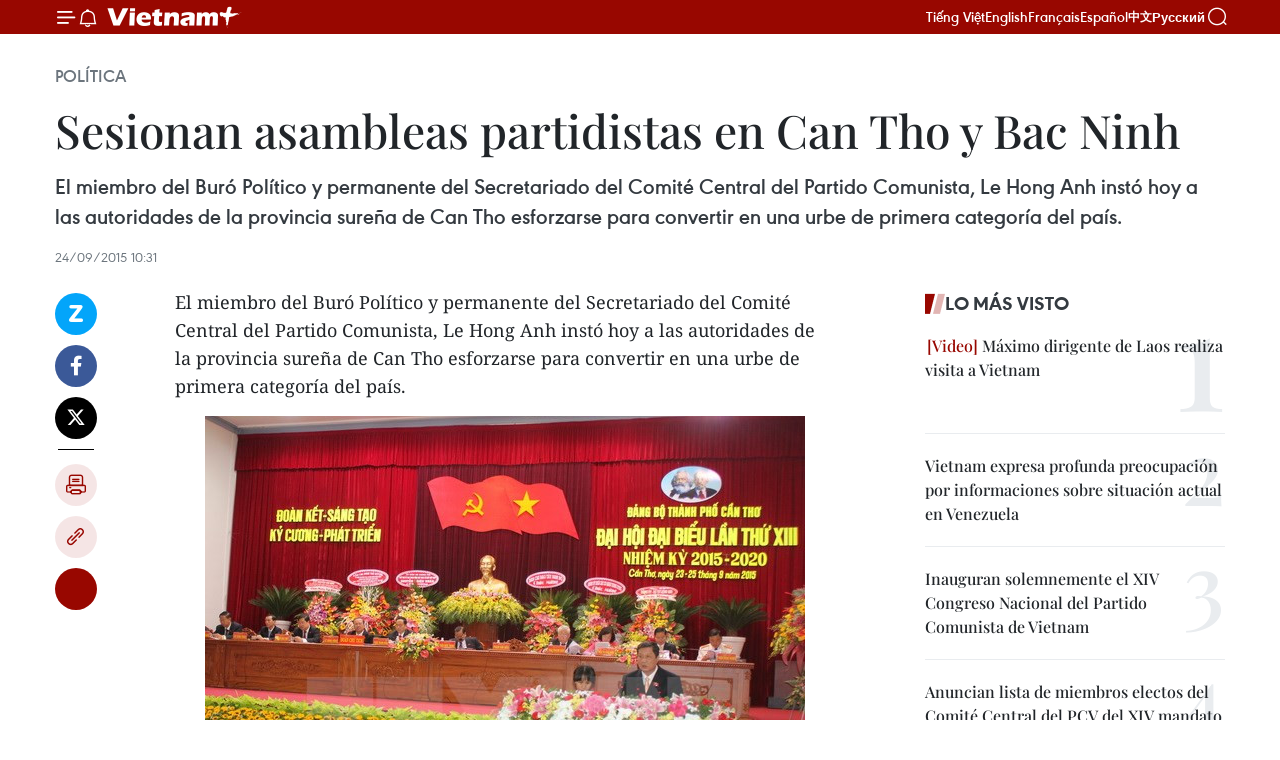

--- FILE ---
content_type: text/html;charset=utf-8
request_url: https://es.vietnamplus.vn/sesionan-asambleas-partidistas-en-can-tho-y-bac-ninh-post55891.vnp
body_size: 25816
content:
<!DOCTYPE html> <html lang="es" class="es"> <head> <title> Sesionan asambleas partidistas en Can Tho y Bac Ninh | Vietnam+ (VietnamPlus)</title> <meta name="description" content="El miembro del Buró Político y permanente del Secretariado del Comité Central del Partido Comunista, Le Hong Anh instó hoy a las autoridades de la provincia sureña de Can Tho esforzarse para convertir en una urbe de primera categoría del país. "/> <meta name="keywords" content="Asamblea partidista, Can Tho, Bac Ninh, Le Hong Anh Congreso XII del Partido Comunista"/> <meta name="news_keywords" content="Asamblea partidista, Can Tho, Bac Ninh, Le Hong Anh Congreso XII del Partido Comunista"/> <meta http-equiv="Content-Type" content="text/html; charset=utf-8" /> <meta http-equiv="X-UA-Compatible" content="IE=edge"/> <meta http-equiv="refresh" content="1800" /> <meta name="revisit-after" content="1 days" /> <meta name="viewport" content="width=device-width, initial-scale=1"> <meta http-equiv="content-language" content="vi" /> <meta name="format-detection" content="telephone=no"/> <meta name="format-detection" content="address=no"/> <meta name="apple-mobile-web-app-capable" content="yes"> <meta name="apple-mobile-web-app-status-bar-style" content="black"> <meta name="apple-mobile-web-app-title" content="Vietnam+ (VietnamPlus)"/> <meta name="referrer" content="no-referrer-when-downgrade"/> <link rel="shortcut icon" href="https://media.vietnamplus.vn/assets/web/styles/img/favicon.ico" type="image/x-icon" /> <link rel="preconnect" href="https://media.vietnamplus.vn"/> <link rel="dns-prefetch" href="https://media.vietnamplus.vn"/> <link rel="preconnect" href="//www.google-analytics.com" /> <link rel="preconnect" href="//www.googletagmanager.com" /> <link rel="preconnect" href="//stc.za.zaloapp.com" /> <link rel="preconnect" href="//fonts.googleapis.com" /> <link rel="preconnect" href="//pagead2.googlesyndication.com"/> <link rel="preconnect" href="//tpc.googlesyndication.com"/> <link rel="preconnect" href="//securepubads.g.doubleclick.net"/> <link rel="preconnect" href="//accounts.google.com"/> <link rel="preconnect" href="//adservice.google.com"/> <link rel="preconnect" href="//adservice.google.com.vn"/> <link rel="preconnect" href="//www.googletagservices.com"/> <link rel="preconnect" href="//partner.googleadservices.com"/> <link rel="preconnect" href="//tpc.googlesyndication.com"/> <link rel="preconnect" href="//za.zdn.vn"/> <link rel="preconnect" href="//sp.zalo.me"/> <link rel="preconnect" href="//connect.facebook.net"/> <link rel="preconnect" href="//www.facebook.com"/> <link rel="dns-prefetch" href="//www.google-analytics.com" /> <link rel="dns-prefetch" href="//www.googletagmanager.com" /> <link rel="dns-prefetch" href="//stc.za.zaloapp.com" /> <link rel="dns-prefetch" href="//fonts.googleapis.com" /> <link rel="dns-prefetch" href="//pagead2.googlesyndication.com"/> <link rel="dns-prefetch" href="//tpc.googlesyndication.com"/> <link rel="dns-prefetch" href="//securepubads.g.doubleclick.net"/> <link rel="dns-prefetch" href="//accounts.google.com"/> <link rel="dns-prefetch" href="//adservice.google.com"/> <link rel="dns-prefetch" href="//adservice.google.com.vn"/> <link rel="dns-prefetch" href="//www.googletagservices.com"/> <link rel="dns-prefetch" href="//partner.googleadservices.com"/> <link rel="dns-prefetch" href="//tpc.googlesyndication.com"/> <link rel="dns-prefetch" href="//za.zdn.vn"/> <link rel="dns-prefetch" href="//sp.zalo.me"/> <link rel="dns-prefetch" href="//connect.facebook.net"/> <link rel="dns-prefetch" href="//www.facebook.com"/> <link rel="dns-prefetch" href="//graph.facebook.com"/> <link rel="dns-prefetch" href="//static.xx.fbcdn.net"/> <link rel="dns-prefetch" href="//staticxx.facebook.com"/> <script> var cmsConfig = { domainDesktop: 'https://es.vietnamplus.vn', domainMobile: 'https://es.vietnamplus.vn', domainApi: 'https://es-api.vietnamplus.vn', domainStatic: 'https://media.vietnamplus.vn', domainLog: 'https://es-log.vietnamplus.vn', googleAnalytics: 'G\-TGHDMM2RPP', siteId: 0, pageType: 1, objectId: 55891, adsZone: 372, allowAds: false, adsLazy: true, antiAdblock: true, }; if (window.location.protocol !== 'https:' && window.location.hostname.indexOf('vietnamplus.vn') !== -1) { window.location = 'https://' + window.location.hostname + window.location.pathname + window.location.hash; } var USER_AGENT=window.navigator&&(window.navigator.userAgent||window.navigator.vendor)||window.opera||"",IS_MOBILE=/Android|webOS|iPhone|iPod|BlackBerry|Windows Phone|IEMobile|Mobile Safari|Opera Mini/i.test(USER_AGENT),IS_REDIRECT=!1;function setCookie(e,o,i){var n=new Date,i=(n.setTime(n.getTime()+24*i*60*60*1e3),"expires="+n.toUTCString());document.cookie=e+"="+o+"; "+i+";path=/;"}function getCookie(e){var o=document.cookie.indexOf(e+"="),i=o+e.length+1;return!o&&e!==document.cookie.substring(0,e.length)||-1===o?null:(-1===(e=document.cookie.indexOf(";",i))&&(e=document.cookie.length),unescape(document.cookie.substring(i,e)))}IS_MOBILE&&getCookie("isDesktop")&&(setCookie("isDesktop",1,-1),window.location=window.location.pathname.replace(".amp", ".vnp")+window.location.search,IS_REDIRECT=!0); </script> <script> if(USER_AGENT && USER_AGENT.indexOf("facebot") <= 0 && USER_AGENT.indexOf("facebookexternalhit") <= 0) { var query = ''; var hash = ''; if (window.location.search) query = window.location.search; if (window.location.hash) hash = window.location.hash; var canonicalUrl = 'https://es.vietnamplus.vn/sesionan-asambleas-partidistas-en-can-tho-y-bac-ninh-post55891.vnp' + query + hash ; var curUrl = decodeURIComponent(window.location.href); if(!location.port && canonicalUrl.startsWith("http") && curUrl != canonicalUrl){ window.location.replace(canonicalUrl); } } </script> <meta property="fb:pages" content="120834779440" /> <meta property="fb:app_id" content="1960985707489919" /> <meta name="author" content="Vietnam+ (VietnamPlus)" /> <meta name="copyright" content="Copyright © 2026 by Vietnam+ (VietnamPlus)" /> <meta name="RATING" content="GENERAL" /> <meta name="GENERATOR" content="Vietnam+ (VietnamPlus)" /> <meta content="Vietnam+ (VietnamPlus)" itemprop="sourceOrganization" name="source"/> <meta content="news" itemprop="genre" name="medium"/> <meta name="robots" content="noarchive, max-image-preview:large, index, follow" /> <meta name="GOOGLEBOT" content="noarchive, max-image-preview:large, index, follow" /> <link rel="canonical" href="https://es.vietnamplus.vn/sesionan-asambleas-partidistas-en-can-tho-y-bac-ninh-post55891.vnp" /> <meta property="og:site_name" content="Vietnam+ (VietnamPlus)"/> <meta property="og:rich_attachment" content="true"/> <meta property="og:type" content="article"/> <meta property="og:url" content="https://es.vietnamplus.vn/sesionan-asambleas-partidistas-en-can-tho-y-bac-ninh-post55891.vnp"/> <meta property="og:image" content="https://mediaes.vietnamplus.vn/images/70bfeb50a942ce45c8e8249230c63867dc3cef2c8bdc395f976f8af279e1db09dc460abd9ac2f78d4d7b1d13d53d0f5a2b8e4088514252c4ad88c600f697db23e39a70570a70623b78a970c6cc1d1538/1409_can_tho.jpg.webp"/> <meta property="og:image:width" content="1200"/> <meta property="og:image:height" content="630"/> <meta property="og:title" content=" Sesionan asambleas partidistas en Can Tho y Bac Ninh"/> <meta property="og:description" content="El miembro del Buró Político y permanente del Secretariado del Comité Central del Partido Comunista, Le Hong Anh instó hoy a las autoridades de la provincia sureña de Can Tho esforzarse para convertir en una urbe de primera categoría del país. "/> <meta name="twitter:card" value="summary"/> <meta name="twitter:url" content="https://es.vietnamplus.vn/sesionan-asambleas-partidistas-en-can-tho-y-bac-ninh-post55891.vnp"/> <meta name="twitter:title" content=" Sesionan asambleas partidistas en Can Tho y Bac Ninh"/> <meta name="twitter:description" content="El miembro del Buró Político y permanente del Secretariado del Comité Central del Partido Comunista, Le Hong Anh instó hoy a las autoridades de la provincia sureña de Can Tho esforzarse para convertir en una urbe de primera categoría del país. "/> <meta name="twitter:image" content="https://mediaes.vietnamplus.vn/images/70bfeb50a942ce45c8e8249230c63867dc3cef2c8bdc395f976f8af279e1db09dc460abd9ac2f78d4d7b1d13d53d0f5a2b8e4088514252c4ad88c600f697db23e39a70570a70623b78a970c6cc1d1538/1409_can_tho.jpg.webp"/> <meta name="twitter:site" content="@Vietnam+ (VietnamPlus)"/> <meta name="twitter:creator" content="@Vietnam+ (VietnamPlus)"/> <meta property="article:publisher" content="https://www.facebook.com/VietnamPlus" /> <meta property="article:tag" content="Asamblea partidista, Can Tho, Bac Ninh, Le Hong Anh Congreso XII del Partido Comunista"/> <meta property="article:section" content="Política" /> <meta property="article:published_time" content="2015-09-24T17:31:00+07:00"/> <meta property="article:modified_time" content="2015-10-01T16:43:56+07:00"/> <script type="application/ld+json"> { "@context": "http://schema.org", "@type": "Organization", "name": "Vietnam+ (VietnamPlus)", "url": "https://es.vietnamplus.vn", "logo": "https://media.vietnamplus.vn/assets/web/styles/img/logo.png", "foundingDate": "2008", "founders": [ { "@type": "Person", "name": "Thông tấn xã Việt Nam (TTXVN)" } ], "address": [ { "@type": "PostalAddress", "streetAddress": "Số 05 Lý Thường Kiệt - Hà Nội - Việt Nam", "addressLocality": "Hà Nội City", "addressRegion": "Northeast", "postalCode": "100000", "addressCountry": "VNM" } ], "contactPoint": [ { "@type": "ContactPoint", "telephone": "+84-243-941-1349", "contactType": "customer service" }, { "@type": "ContactPoint", "telephone": "+84-243-941-1348", "contactType": "customer service" } ], "sameAs": [ "https://www.facebook.com/VietnamPlus", "https://www.tiktok.com/@vietnamplus", "https://twitter.com/vietnamplus", "https://www.youtube.com/c/BaoVietnamPlus" ] } </script> <script type="application/ld+json"> { "@context" : "https://schema.org", "@type" : "WebSite", "name": "Vietnam+ (VietnamPlus)", "url": "https://es.vietnamplus.vn", "alternateName" : "Báo điện tử VIETNAMPLUS, Cơ quan của Thông tấn xã Việt Nam (TTXVN)", "potentialAction": { "@type": "SearchAction", "target": { "@type": "EntryPoint", "urlTemplate": "https://es.vietnamplus.vn/search/?q={search_term_string}" }, "query-input": "required name=search_term_string" } } </script> <script type="application/ld+json"> { "@context":"http://schema.org", "@type":"BreadcrumbList", "itemListElement":[ { "@type":"ListItem", "position":1, "item":{ "@id":"https://es.vietnamplus.vn/politica/", "name":"Política" } } ] } </script> <script type="application/ld+json"> { "@context": "http://schema.org", "@type": "NewsArticle", "mainEntityOfPage":{ "@type":"WebPage", "@id":"https://es.vietnamplus.vn/sesionan-asambleas-partidistas-en-can-tho-y-bac-ninh-post55891.vnp" }, "headline": "Sesionan asambleas partidistas en Can Tho y Bac Ninh", "description": "El miembro del Buró Político y permanente del Secretariado del Comité Central del Partido Comunista, Le Hong Anh instó hoy a las autoridades de la provincia sureña de Can Tho esforzarse para convertir en una urbe de primera categoría del país.", "image": { "@type": "ImageObject", "url": "https://mediaes.vietnamplus.vn/images/70bfeb50a942ce45c8e8249230c63867dc3cef2c8bdc395f976f8af279e1db09dc460abd9ac2f78d4d7b1d13d53d0f5a2b8e4088514252c4ad88c600f697db23e39a70570a70623b78a970c6cc1d1538/1409_can_tho.jpg.webp", "width" : 1200, "height" : 675 }, "datePublished": "2015-09-24T17:31:00+07:00", "dateModified": "2015-10-01T16:43:56+07:00", "author": { "@type": "Person", "name": "" }, "publisher": { "@type": "Organization", "name": "Vietnam+ (VietnamPlus)", "logo": { "@type": "ImageObject", "url": "https://media.vietnamplus.vn/assets/web/styles/img/logo.png" } } } </script> <link rel="preload" href="https://media.vietnamplus.vn/assets/web/styles/css/main.min-1.0.15.css" as="style"> <link rel="preload" href="https://media.vietnamplus.vn/assets/web/js/main.min-1.0.33.js" as="script"> <link rel="preload" href="https://media.vietnamplus.vn/assets/web/js/detail.min-1.0.15.js" as="script"> <link rel="preload" href="https://common.mcms.one/assets/styles/css/vietnamplus-1.0.0.css" as="style"> <link rel="stylesheet" href="https://common.mcms.one/assets/styles/css/vietnamplus-1.0.0.css"> <link id="cms-style" rel="stylesheet" href="https://media.vietnamplus.vn/assets/web/styles/css/main.min-1.0.15.css"> <style>.infographic-page { overflow-x: hidden;
}</style> <script type="text/javascript"> var _metaOgUrl = 'https://es.vietnamplus.vn/sesionan-asambleas-partidistas-en-can-tho-y-bac-ninh-post55891.vnp'; var page_title = document.title; var tracked_url = window.location.pathname + window.location.search + window.location.hash; var cate_path = 'politica'; if (cate_path.length > 0) { tracked_url = "/" + cate_path + tracked_url; } </script> <script async="" src="https://www.googletagmanager.com/gtag/js?id=G-TGHDMM2RPP"></script> <script> window.dataLayer = window.dataLayer || []; function gtag(){dataLayer.push(arguments);} gtag('js', new Date()); gtag('config', 'G-TGHDMM2RPP', {page_path: tracked_url}); </script> <script>window.dataLayer = window.dataLayer || [];dataLayer.push({'pageCategory': '/politica'});</script> <script> window.dataLayer = window.dataLayer || []; dataLayer.push({ 'event': 'Pageview', 'articleId': '55891', 'articleTitle': ' Sesionan asambleas partidistas en Can Tho y Bac Ninh', 'articleCategory': 'Política', 'articleAlowAds': false, 'articleType': 'detail', 'articleTags': 'Asamblea partidista, Can Tho, Bac Ninh, Le Hong Anh Congreso XII del Partido Comunista', 'articlePublishDate': '2015-09-24T17:31:00+07:00', 'articleThumbnail': 'https://mediaes.vietnamplus.vn/images/70bfeb50a942ce45c8e8249230c63867dc3cef2c8bdc395f976f8af279e1db09dc460abd9ac2f78d4d7b1d13d53d0f5a2b8e4088514252c4ad88c600f697db23e39a70570a70623b78a970c6cc1d1538/1409_can_tho.jpg.webp', 'articleShortUrl': 'https://es.vietnamplus.vn/sesionan-asambleas-partidistas-en-can-tho-y-bac-ninh-post55891.vnp', 'articleFullUrl': 'https://es.vietnamplus.vn/sesionan-asambleas-partidistas-en-can-tho-y-bac-ninh-post55891.vnp', }); </script> <script type='text/javascript'> gtag('event', 'article_page',{ 'articleId': '55891', 'articleTitle': ' Sesionan asambleas partidistas en Can Tho y Bac Ninh', 'articleCategory': 'Política', 'articleAlowAds': false, 'articleType': 'detail', 'articleTags': 'Asamblea partidista, Can Tho, Bac Ninh, Le Hong Anh Congreso XII del Partido Comunista', 'articlePublishDate': '2015-09-24T17:31:00+07:00', 'articleThumbnail': 'https://mediaes.vietnamplus.vn/images/70bfeb50a942ce45c8e8249230c63867dc3cef2c8bdc395f976f8af279e1db09dc460abd9ac2f78d4d7b1d13d53d0f5a2b8e4088514252c4ad88c600f697db23e39a70570a70623b78a970c6cc1d1538/1409_can_tho.jpg.webp', 'articleShortUrl': 'https://es.vietnamplus.vn/sesionan-asambleas-partidistas-en-can-tho-y-bac-ninh-post55891.vnp', 'articleFullUrl': 'https://es.vietnamplus.vn/sesionan-asambleas-partidistas-en-can-tho-y-bac-ninh-post55891.vnp', }); </script> <script>(function(w,d,s,l,i){w[l]=w[l]||[];w[l].push({'gtm.start': new Date().getTime(),event:'gtm.js'});var f=d.getElementsByTagName(s)[0], j=d.createElement(s),dl=l!='dataLayer'?'&l='+l:'';j.async=true;j.src= 'https://www.googletagmanager.com/gtm.js?id='+i+dl;f.parentNode.insertBefore(j,f); })(window,document,'script','dataLayer','GTM-5WM58F3N');</script> <script type="text/javascript"> !function(){"use strict";function e(e){var t=!(arguments.length>1&&void 0!==arguments[1])||arguments[1],c=document.createElement("script");c.src=e,t?c.type="module":(c.async=!0,c.type="text/javascript",c.setAttribute("nomodule",""));var n=document.getElementsByTagName("script")[0];n.parentNode.insertBefore(c,n)}!function(t,c){!function(t,c,n){var a,o,r;n.accountId=c,null!==(a=t.marfeel)&&void 0!==a||(t.marfeel={}),null!==(o=(r=t.marfeel).cmd)&&void 0!==o||(r.cmd=[]),t.marfeel.config=n;var i="https://sdk.mrf.io/statics";e("".concat(i,"/marfeel-sdk.js?id=").concat(c),!0),e("".concat(i,"/marfeel-sdk.es5.js?id=").concat(c),!1)}(t,c,arguments.length>2&&void 0!==arguments[2]?arguments[2]:{})}(window,2272,{} )}(); </script> <script async src="https://sp.zalo.me/plugins/sdk.js"></script> </head> <body class="detail-page"> <div id="sdaWeb_SdaMasthead" class="rennab rennab-top" data-platform="1" data-position="Web_SdaMasthead"> </div> <header class=" site-header"> <div class="sticky"> <div class="container"> <i class="ic-menu"></i> <i class="ic-bell"></i> <div id="header-news" class="pick-news hidden" data-source="header-latest-news"></div> <a class="small-logo" href="/" title="Vietnam+ (VietnamPlus)">Vietnam+ (VietnamPlus)</a> <ul class="menu"> <li> <a href="https://www.vietnamplus.vn" title="Tiếng Việt" target="_blank">Tiếng Việt</a> </li> <li> <a href="https://en.vietnamplus.vn" title="English" target="_blank" rel="nofollow">English</a> </li> <li> <a href="https://fr.vietnamplus.vn" title="Français" target="_blank" rel="nofollow">Français</a> </li> <li> <a href="https://es.vietnamplus.vn" title="Español" target="_blank" rel="nofollow">Español</a> </li> <li> <a href="https://zh.vietnamplus.vn" title="中文" target="_blank" rel="nofollow">中文</a> </li> <li> <a href="https://ru.vietnamplus.vn" title="Русский" target="_blank" rel="nofollow">Русский</a> </li> </ul> <div class="search-wrapper"> <i class="ic-search"></i> <input type="text" class="search txtsearch" placeholder="Palabra clave"> </div> </div> </div> </header> <div class="site-body"> <div id="sdaWeb_SdaBackground" class="rennab " data-platform="1" data-position="Web_SdaBackground"> </div> <div class="container"> <div class="breadcrumb breadcrumb-detail"> <h2 class="main"> <a href="https://es.vietnamplus.vn/politica/" title="Política" class="active">Política</a> </h2> </div> <div id="sdaWeb_SdaTop" class="rennab " data-platform="1" data-position="Web_SdaTop"> </div> <div class="article"> <h1 class="article__title cms-title "> Sesionan asambleas partidistas en Can Tho y Bac Ninh </h1> <div class="article__sapo cms-desc"> El miembro del Buró Político y permanente del Secretariado del Comité Central del Partido Comunista, Le Hong Anh instó hoy a las autoridades de la provincia sureña de Can Tho esforzarse para convertir en una urbe de primera categoría del país. </div> <div id="sdaWeb_SdaArticleAfterSapo" class="rennab " data-platform="1" data-position="Web_SdaArticleAfterSapo"> </div> <div class="article__meta"> <time class="time" datetime="2015-09-24T17:31:00+07:00" data-time="1443090660" data-friendly="false">jueves, septiembre 24, 2015 17:31</time> <meta class="cms-date" itemprop="datePublished" content="2015-09-24T17:31:00+07:00"> </div> <div class="col"> <div class="main-col content-col"> <div class="article__body zce-content-body cms-body" itemprop="articleBody"> <div class="social-pin sticky article__social"> <a href="javascript:void(0);" class="zl zalo-share-button" title="Zalo" data-href="https://es.vietnamplus.vn/sesionan-asambleas-partidistas-en-can-tho-y-bac-ninh-post55891.vnp" data-oaid="4486284411240520426" data-layout="1" data-color="blue" data-customize="true">Zalo</a> <a href="javascript:void(0);" class="item fb" data-href="https://es.vietnamplus.vn/sesionan-asambleas-partidistas-en-can-tho-y-bac-ninh-post55891.vnp" data-rel="facebook" title="Facebook">Facebook</a> <a href="javascript:void(0);" class="item tw" data-href="https://es.vietnamplus.vn/sesionan-asambleas-partidistas-en-can-tho-y-bac-ninh-post55891.vnp" data-rel="twitter" title="Twitter">Twitter</a> <a href="javascript:void(0);" class="bookmark sendbookmark hidden" onclick="ME.sendBookmark(this, 55891);" data-id="55891" title="Marcador">Marcador</a> <a href="javascript:void(0);" class="print sendprint" title="Print" data-href="/print-55891.html">Imprimir</a> <a href="javascript:void(0);" class="item link" data-href="https://es.vietnamplus.vn/sesionan-asambleas-partidistas-en-can-tho-y-bac-ninh-post55891.vnp" data-rel="copy" title="Copy link">Copy link</a> <div id='shortenlink-container'></div> </div> <p>El miembro del Buró Político y permanente del Secretariado del Comité Central del Partido Comunista, Le Hong Anh instó hoy a las autoridades de la provincia sureña de Can Tho esforzarse para convertir en una urbe de primera categoría del país.</p>
<div class="article-photo"> <a href="/Uploaded_ES/HD1/2015_09_24/1409_can_tho.jpg" rel="nofollow" target="_blank"><img alt=" Sesionan asambleas partidistas en Can Tho y Bac Ninh ảnh 1" src="[data-uri]" class="lazyload cms-photo" data-large-src="https://mediaes.vietnamplus.vn/images/cca9a6d80f13ff15464f9e771e0cc48379016d4cb951801771dbf67bbdd122d44fb25ba739082dec873dc65d7838faceb89c9f97ba8b0a06894623d510a702dd/1409_can_tho.jpg" data-src="https://mediaes.vietnamplus.vn/images/84319463aa2c360cddad20a093c0aba3af72eb9d1fcb258648b5fb5a67f8db3173b37c68d8743e281435b4d4fedd7c9be1f11e8c94ed79b2dcf1508da82b5dd2/1409_can_tho.jpg" title=" Sesionan asambleas partidistas en Can Tho y Bac Ninh ảnh 1"></a><span>Fuente: VNA</span>
</div>
<p>Al intervenir en la sesión inaugural de la decimotercera Asamblea Partidista provincial del mandato 2015-2020, Hong Anh elogió los logros y esfuerzos de esta localidad durante los últimos cinco años.</p>
<p>Subrayó el deber de cumplir el programa de convertirse en una urbe industrializada antes de 2020, desempeñando el rol dinámico para el desarrollo energético de toda la región del Delta del río Mekong.</p>
<p>Sugirió a Can Tho establecer mecanismos para captar inversión, convocar la participación de todas las fuerzas y los componentes económicos, prestar atención en el desarrollo del sistema de servicios, bancos, transportes y tecnología informática, al tiempo de mejorar la calidad de los recursos humanos para responder a las demandas actuales.</p>
<div class="sda_middle"> <div id="sdaWeb_SdaArticleMiddle" class="rennab fyi" data-platform="1" data-position="Web_SdaArticleMiddle"> </div>
</div>
<p>Urgió la coordinación activa con los ministerios y órganos centrales en la elaboración y realización de planes, la solución oportuna de los problemas y el fomento de la conexión con las localidades colindantes para explotar y desplegar al máximo las potencialidades y ventajas.</p>
<p>En cuanto a la defensa- seguridad, exigió a Can Tho intensificar la lucha contra las conspiraciones de las fuerzas hostiles, mantener la estabilidad política y seguridad social, al tiempo de prevenir los crímenes penales, flagelos sociales y accidentes de tráfico, creando ambiente favorable para el desarrollo de la ciudad y la vida tranquila de los ciudadanos.</p>
<p>Al referirse a la construcción del sistema partidista, enfatizó la necesidad de seguir aplicando la Resolución del cuarto pleno del Comité Central del onceno mandato y la Instrucción número 03 del Buró Político sobre el impulso del seguimiento del ejemplo moral del Presidente Ho Chi Minh.</p>
<p>Solicitó a mejorar la efectividad de la supervisión partidista, aumentar la unidad en los órganos y el consenso social, perfeccionar los trabajos de movilización de masas y actividades del Frente de la Patria y promover el papel de las organizaciones políticas- sociales.</p>
<p>En la reunión, el Comité Partidista provincial propuso los próximos objetivos de la localidad para el mandato 2015-2020, de ellos el crecimiento anual del Producto Interno Bruto (PIB) de ocho por ciento y el valor de exportación de 11 mil millones de dólares.</p>
<div class="sda_middle"> <div id="sdaWeb_SdaArticleMiddle1" class="rennab fyi" data-platform="1" data-position="Web_SdaArticleMiddle1"> </div>
</div>
<p>El mismo día, el miembro del Buró Político y jefe del Departamento de Organización del Comité Central del Partido Comunista, To Huy Rua, intervino en el evento partidista de Bac Ninh, en el cual señaló las limitaciones y exigió a este territorio aplicar las medidas sincronizadas para crear los grandes saltos del desarrollo.</p>
<p>Recomendó realizar la industrialización y modernización en apego con la urbanización, al tiempo de conservar la identidad cultural de Bac Ninh- Kinh Bac.</p>
<p>Requirió a la localidad aprovechar sus ventajas geográficas y del sistema de transportes para alcanzar la meta del crecimiento del PIB de 11,5 por ciento, elevando el desempeño de Bac Ninh en la región económica norteña del país.</p>
<p>Subrayó la necesidad de impulsar la reestructuración económica, mejorar la competitividad y atraer inversión en la industria, especialmente las de alta tecnología, auxiliar y electrónica.</p>
<p>La provincia debe perfeccionar la calidad de sus personas, generar más puestos de trabajo, realizar bien las políticas de bienestar social, mejorar la vida espiritual y material de los ciudadanos.</p>
<div class="sda_middle"> <div id="sdaWeb_SdaArticleMiddle2" class="rennab fyi" data-platform="1" data-position="Web_SdaArticleMiddle2"> </div>
</div>
<p>Según un informe del Comité partidista local, Bac Ninh cumplió en el último quinquenio el 22 sobre 24 metas trazadas y logró un crecimiento económico anual del 15,7 por ciento, con un ingreso per capital del cinco mil 192 dólares, 1,5 veces más que el 2010. – VNA</p> <div id="sdaWeb_SdaArticleAfterBody" class="rennab " data-platform="1" data-position="Web_SdaArticleAfterBody"> </div> </div> <div class="article__tag"> <a class="active" href="https://es.vietnamplus.vn/tag/asamblea-partidista-tag16939.vnp" title="Asamblea partidista">#Asamblea partidista</a> <a class="active" href="https://es.vietnamplus.vn/tag/can-tho-tag541.vnp" title="Can Tho">#Can Tho</a> <a class="" href="https://es.vietnamplus.vn/tag/bac-ninh-tag8.vnp" title="Bac Ninh">#Bac Ninh</a> <a class="" href="https://es.vietnamplus.vn/tag.vnp?q=Le Hong Anh Congreso XII del Partido Comunista" title="Le Hong Anh Congreso XII del Partido Comunista">#Le Hong Anh Congreso XII del Partido Comunista</a> <a class="link" href="https://es.vietnamplus.vn/region/bac-ninh/80.vnp" title="Bac Ninh"><i class="ic-location"></i> Bac Ninh</a> <a class="link" href="https://es.vietnamplus.vn/region/can-tho/87.vnp" title="Can Tho"><i class="ic-location"></i> Can Tho</a> </div> <div id="sdaWeb_SdaArticleAfterTag" class="rennab " data-platform="1" data-position="Web_SdaArticleAfterTag"> </div> <div class="wrap-social"> <div class="social-pin article__social"> <a href="javascript:void(0);" class="zl zalo-share-button" title="Zalo" data-href="https://es.vietnamplus.vn/sesionan-asambleas-partidistas-en-can-tho-y-bac-ninh-post55891.vnp" data-oaid="4486284411240520426" data-layout="1" data-color="blue" data-customize="true">Zalo</a> <a href="javascript:void(0);" class="item fb" data-href="https://es.vietnamplus.vn/sesionan-asambleas-partidistas-en-can-tho-y-bac-ninh-post55891.vnp" data-rel="facebook" title="Facebook">Facebook</a> <a href="javascript:void(0);" class="item tw" data-href="https://es.vietnamplus.vn/sesionan-asambleas-partidistas-en-can-tho-y-bac-ninh-post55891.vnp" data-rel="twitter" title="Twitter">Twitter</a> <a href="javascript:void(0);" class="bookmark sendbookmark hidden" onclick="ME.sendBookmark(this, 55891);" data-id="55891" title="Marcador">Marcador</a> <a href="javascript:void(0);" class="print sendprint" title="Print" data-href="/print-55891.html">Imprimir</a> <a href="javascript:void(0);" class="item link" data-href="https://es.vietnamplus.vn/sesionan-asambleas-partidistas-en-can-tho-y-bac-ninh-post55891.vnp" data-rel="copy" title="Copy link">Copy link</a> <div id='shortenlink-container'></div> </div> <a href="https://news.google.com/publications/CAAqBwgKMN-18wowlLWFAw?hl=vi&gl=VN&ceid=VN%3Avi" class="google-news" target="_blank" title="Google News">Seguir VietnamPlus</a> </div> <div id="sdaWeb_SdaArticleAfterBody1" class="rennab " data-platform="1" data-position="Web_SdaArticleAfterBody1"> </div> <div id="sdaWeb_SdaArticleAfterBody2" class="rennab " data-platform="1" data-position="Web_SdaArticleAfterBody2"> </div> <div class="box-related-news"> <h3 class="box-heading"> <span class="title">Noticias relacionadas</span> </h3> <div class="box-content" data-source="related-news"> <article class="story"> <figure class="story__thumb"> <a class="cms-link" href="https://es.vietnamplus.vn/inauguran-asamblea-partidista-del-ejercito-vietnamita-post55814.vnp" title="Inauguran asamblea partidista del Ejército vietnamita"> <img class="lazyload" src="[data-uri]" data-src="https://mediaes.vietnamplus.vn/images/6390d615b15736561a31a6e36ad5a3a639d7a10a4f1c4f8f1f01cd5d022fb64d833127ed0c07191ff2797ba5f770bbae238cc860d2021724b1fc672df94fa363/dai_hoi_quan_doi.jpg.webp" data-srcset="https://mediaes.vietnamplus.vn/images/6390d615b15736561a31a6e36ad5a3a639d7a10a4f1c4f8f1f01cd5d022fb64d833127ed0c07191ff2797ba5f770bbae238cc860d2021724b1fc672df94fa363/dai_hoi_quan_doi.jpg.webp 1x, https://mediaes.vietnamplus.vn/images/e526e0699c36f56085ab6689859b0db539d7a10a4f1c4f8f1f01cd5d022fb64d833127ed0c07191ff2797ba5f770bbae238cc860d2021724b1fc672df94fa363/dai_hoi_quan_doi.jpg.webp 2x" alt="Inauguran asamblea partidista del Ejército vietnamita"> <noscript><img src="https://mediaes.vietnamplus.vn/images/6390d615b15736561a31a6e36ad5a3a639d7a10a4f1c4f8f1f01cd5d022fb64d833127ed0c07191ff2797ba5f770bbae238cc860d2021724b1fc672df94fa363/dai_hoi_quan_doi.jpg.webp" srcset="https://mediaes.vietnamplus.vn/images/6390d615b15736561a31a6e36ad5a3a639d7a10a4f1c4f8f1f01cd5d022fb64d833127ed0c07191ff2797ba5f770bbae238cc860d2021724b1fc672df94fa363/dai_hoi_quan_doi.jpg.webp 1x, https://mediaes.vietnamplus.vn/images/e526e0699c36f56085ab6689859b0db539d7a10a4f1c4f8f1f01cd5d022fb64d833127ed0c07191ff2797ba5f770bbae238cc860d2021724b1fc672df94fa363/dai_hoi_quan_doi.jpg.webp 2x" alt="Inauguran asamblea partidista del Ejército vietnamita" class="image-fallback"></noscript> </a> </figure> <h2 class="story__heading" data-tracking="55814"> <a class=" cms-link" href="https://es.vietnamplus.vn/inauguran-asamblea-partidista-del-ejercito-vietnamita-post55814.vnp" title="Inauguran asamblea partidista del Ejército vietnamita"> Inauguran asamblea partidista del Ejército vietnamita </a> </h2> <time class="time" datetime="2015-09-22T16:50:00+07:00" data-time="1442915400"> 22/09/2015 16:50 </time> <div class="story__summary story__shorten"> El secretario general del Partido Comunista vietnamita (PCV), Nguyen Phu Trong, señaló ante 450 militantes reunidos en la décima asamblea partidista del Ejército, mandato 2015 – 2020, las principales orientaciones para garantizar la defensa nacional en nueva coyuntura. </div> </article> <article class="story"> <figure class="story__thumb"> <a class="cms-link" href="https://es.vietnamplus.vn/presidente-vietnamita-asiste-a-la-asamblea-partidista-de-thanh-hoa-post55857.vnp" title="Presidente vietnamita asiste a la asamblea partidista de Thanh Hoa"> <img class="lazyload" src="[data-uri]" data-src="https://mediaes.vietnamplus.vn/images/6390d615b15736561a31a6e36ad5a3a639d7a10a4f1c4f8f1f01cd5d022fb64d44484d3e22b6078ce1ba7aeacddc3a5c680053fe8273ceeb85a293c865387c63ecd99f7409979f6954cd7c615ff59866/chutichnuocduDHdangThanhHoa.jpg.webp" data-srcset="https://mediaes.vietnamplus.vn/images/6390d615b15736561a31a6e36ad5a3a639d7a10a4f1c4f8f1f01cd5d022fb64d44484d3e22b6078ce1ba7aeacddc3a5c680053fe8273ceeb85a293c865387c63ecd99f7409979f6954cd7c615ff59866/chutichnuocduDHdangThanhHoa.jpg.webp 1x, https://mediaes.vietnamplus.vn/images/e526e0699c36f56085ab6689859b0db539d7a10a4f1c4f8f1f01cd5d022fb64d44484d3e22b6078ce1ba7aeacddc3a5c680053fe8273ceeb85a293c865387c63ecd99f7409979f6954cd7c615ff59866/chutichnuocduDHdangThanhHoa.jpg.webp 2x" alt="Presidente vietnamita asiste a la asamblea partidista de Thanh Hoa"> <noscript><img src="https://mediaes.vietnamplus.vn/images/6390d615b15736561a31a6e36ad5a3a639d7a10a4f1c4f8f1f01cd5d022fb64d44484d3e22b6078ce1ba7aeacddc3a5c680053fe8273ceeb85a293c865387c63ecd99f7409979f6954cd7c615ff59866/chutichnuocduDHdangThanhHoa.jpg.webp" srcset="https://mediaes.vietnamplus.vn/images/6390d615b15736561a31a6e36ad5a3a639d7a10a4f1c4f8f1f01cd5d022fb64d44484d3e22b6078ce1ba7aeacddc3a5c680053fe8273ceeb85a293c865387c63ecd99f7409979f6954cd7c615ff59866/chutichnuocduDHdangThanhHoa.jpg.webp 1x, https://mediaes.vietnamplus.vn/images/e526e0699c36f56085ab6689859b0db539d7a10a4f1c4f8f1f01cd5d022fb64d44484d3e22b6078ce1ba7aeacddc3a5c680053fe8273ceeb85a293c865387c63ecd99f7409979f6954cd7c615ff59866/chutichnuocduDHdangThanhHoa.jpg.webp 2x" alt="Presidente vietnamita asiste a la asamblea partidista de Thanh Hoa" class="image-fallback"></noscript> </a> </figure> <h2 class="story__heading" data-tracking="55857"> <a class=" cms-link" href="https://es.vietnamplus.vn/presidente-vietnamita-asiste-a-la-asamblea-partidista-de-thanh-hoa-post55857.vnp" title="Presidente vietnamita asiste a la asamblea partidista de Thanh Hoa"> Presidente vietnamita asiste a la asamblea partidista de Thanh Hoa </a> </h2> <time class="time" datetime="2015-09-23T17:15:00+07:00" data-time="1443003300"> 23/09/2015 17:15 </time> <div class="story__summary story__shorten"> El presidente vietnamita, Truong Tan Sang, asistió hoy a la decimoctava asamblea partidista de la provincia central de Thanh Hoa (mandato 2015-2020), durante la cual exhortó a las autoridades locales a explotar al máximo las potencialidades y ventajas para el desarrollo económico. </div> </article> <article class="story"> <figure class="story__thumb"> <a class="cms-link" href="https://es.vietnamplus.vn/premier-resalta-importancia-de-construccion-partidista-post55858.vnp" title="Premier resalta importancia de construcción partidista"> <img class="lazyload" src="[data-uri]" data-src="https://mediaes.vietnamplus.vn/images/6390d615b15736561a31a6e36ad5a3a639d7a10a4f1c4f8f1f01cd5d022fb64d0b7e7272a6f59074625ed49e53401813b2f47c856f3e5d899d52283b420044c6/2309QuangTri.jpg.webp" data-srcset="https://mediaes.vietnamplus.vn/images/6390d615b15736561a31a6e36ad5a3a639d7a10a4f1c4f8f1f01cd5d022fb64d0b7e7272a6f59074625ed49e53401813b2f47c856f3e5d899d52283b420044c6/2309QuangTri.jpg.webp 1x, https://mediaes.vietnamplus.vn/images/e526e0699c36f56085ab6689859b0db539d7a10a4f1c4f8f1f01cd5d022fb64d0b7e7272a6f59074625ed49e53401813b2f47c856f3e5d899d52283b420044c6/2309QuangTri.jpg.webp 2x" alt="Premier resalta importancia de construcción partidista"> <noscript><img src="https://mediaes.vietnamplus.vn/images/6390d615b15736561a31a6e36ad5a3a639d7a10a4f1c4f8f1f01cd5d022fb64d0b7e7272a6f59074625ed49e53401813b2f47c856f3e5d899d52283b420044c6/2309QuangTri.jpg.webp" srcset="https://mediaes.vietnamplus.vn/images/6390d615b15736561a31a6e36ad5a3a639d7a10a4f1c4f8f1f01cd5d022fb64d0b7e7272a6f59074625ed49e53401813b2f47c856f3e5d899d52283b420044c6/2309QuangTri.jpg.webp 1x, https://mediaes.vietnamplus.vn/images/e526e0699c36f56085ab6689859b0db539d7a10a4f1c4f8f1f01cd5d022fb64d0b7e7272a6f59074625ed49e53401813b2f47c856f3e5d899d52283b420044c6/2309QuangTri.jpg.webp 2x" alt="Premier resalta importancia de construcción partidista" class="image-fallback"></noscript> </a> </figure> <h2 class="story__heading" data-tracking="55858"> <a class=" cms-link" href="https://es.vietnamplus.vn/premier-resalta-importancia-de-construccion-partidista-post55858.vnp" title="Premier resalta importancia de construcción partidista"> Premier resalta importancia de construcción partidista </a> </h2> <time class="time" datetime="2015-09-23T17:20:00+07:00" data-time="1443003600"> 23/09/2015 17:20 </time> <div class="story__summary story__shorten"> El primer ministro Nguyen Tan Dung reiteró la importancia de intensificar la actuación del Partido en política e ideología y promover la capacidad de liderazgo y combate de las organizaciones partidistas de base y sus militantes. </div> </article> <article class="story"> <figure class="story__thumb"> <a class="cms-link" href="https://es.vietnamplus.vn/celebran-localidades-vietnamitas-asambleas-partidistas-post55859.vnp" title="Celebran localidades vietnamitas asambleas partidistas"> <img class="lazyload" src="[data-uri]" data-src="https://mediaes.vietnamplus.vn/images/6390d615b15736561a31a6e36ad5a3a639d7a10a4f1c4f8f1f01cd5d022fb64dbfbc6c0be9e6679da35de2b7b3cc9fb56fd1d0e31bbaf22e85d27bca79e36df7/thiennhan.jpeg.webp" data-srcset="https://mediaes.vietnamplus.vn/images/6390d615b15736561a31a6e36ad5a3a639d7a10a4f1c4f8f1f01cd5d022fb64dbfbc6c0be9e6679da35de2b7b3cc9fb56fd1d0e31bbaf22e85d27bca79e36df7/thiennhan.jpeg.webp 1x, https://mediaes.vietnamplus.vn/images/e526e0699c36f56085ab6689859b0db539d7a10a4f1c4f8f1f01cd5d022fb64dbfbc6c0be9e6679da35de2b7b3cc9fb56fd1d0e31bbaf22e85d27bca79e36df7/thiennhan.jpeg.webp 2x" alt="Celebran localidades vietnamitas asambleas partidistas"> <noscript><img src="https://mediaes.vietnamplus.vn/images/6390d615b15736561a31a6e36ad5a3a639d7a10a4f1c4f8f1f01cd5d022fb64dbfbc6c0be9e6679da35de2b7b3cc9fb56fd1d0e31bbaf22e85d27bca79e36df7/thiennhan.jpeg.webp" srcset="https://mediaes.vietnamplus.vn/images/6390d615b15736561a31a6e36ad5a3a639d7a10a4f1c4f8f1f01cd5d022fb64dbfbc6c0be9e6679da35de2b7b3cc9fb56fd1d0e31bbaf22e85d27bca79e36df7/thiennhan.jpeg.webp 1x, https://mediaes.vietnamplus.vn/images/e526e0699c36f56085ab6689859b0db539d7a10a4f1c4f8f1f01cd5d022fb64dbfbc6c0be9e6679da35de2b7b3cc9fb56fd1d0e31bbaf22e85d27bca79e36df7/thiennhan.jpeg.webp 2x" alt="Celebran localidades vietnamitas asambleas partidistas" class="image-fallback"></noscript> </a> </figure> <h2 class="story__heading" data-tracking="55859"> <a class=" cms-link" href="https://es.vietnamplus.vn/celebran-localidades-vietnamitas-asambleas-partidistas-post55859.vnp" title="Celebran localidades vietnamitas asambleas partidistas"> Celebran localidades vietnamitas asambleas partidistas </a> </h2> <time class="time" datetime="2015-09-23T17:31:00+07:00" data-time="1443004260"> 23/09/2015 17:31 </time> <div class="story__summary story__shorten"> Los dirigentes vietnamitas participan hoy en las asambleas partidistas de diferentes localidades norteñas, parte de los preparativos al XII Congreso Nacional del Partido Comunista previsto para 2016. </div> </article> <article class="story"> <figure class="story__thumb"> <a class="cms-link" href="https://es.vietnamplus.vn/lider-parlamentario-asiste-a-la-asamblea-partidista-de-phu-tho-post56028.vnp" title="Líder parlamentario asiste a la asamblea partidista de Phu Tho"> <img class="lazyload" src="[data-uri]" data-src="https://mediaes.vietnamplus.vn/images/6390d615b15736561a31a6e36ad5a3a639d7a10a4f1c4f8f1f01cd5d022fb64d96caaf8f8b9f2cd2994fc1a760ade06624304adfbc285aba5ecad3304b66c4fd7d26c06fe204bf736e60a8a8667f3987/0921_nguyen_sinh_hung.jpg.webp" data-srcset="https://mediaes.vietnamplus.vn/images/6390d615b15736561a31a6e36ad5a3a639d7a10a4f1c4f8f1f01cd5d022fb64d96caaf8f8b9f2cd2994fc1a760ade06624304adfbc285aba5ecad3304b66c4fd7d26c06fe204bf736e60a8a8667f3987/0921_nguyen_sinh_hung.jpg.webp 1x, https://mediaes.vietnamplus.vn/images/e526e0699c36f56085ab6689859b0db539d7a10a4f1c4f8f1f01cd5d022fb64d96caaf8f8b9f2cd2994fc1a760ade06624304adfbc285aba5ecad3304b66c4fd7d26c06fe204bf736e60a8a8667f3987/0921_nguyen_sinh_hung.jpg.webp 2x" alt="Líder parlamentario asiste a la asamblea partidista de Phu Tho"> <noscript><img src="https://mediaes.vietnamplus.vn/images/6390d615b15736561a31a6e36ad5a3a639d7a10a4f1c4f8f1f01cd5d022fb64d96caaf8f8b9f2cd2994fc1a760ade06624304adfbc285aba5ecad3304b66c4fd7d26c06fe204bf736e60a8a8667f3987/0921_nguyen_sinh_hung.jpg.webp" srcset="https://mediaes.vietnamplus.vn/images/6390d615b15736561a31a6e36ad5a3a639d7a10a4f1c4f8f1f01cd5d022fb64d96caaf8f8b9f2cd2994fc1a760ade06624304adfbc285aba5ecad3304b66c4fd7d26c06fe204bf736e60a8a8667f3987/0921_nguyen_sinh_hung.jpg.webp 1x, https://mediaes.vietnamplus.vn/images/e526e0699c36f56085ab6689859b0db539d7a10a4f1c4f8f1f01cd5d022fb64d96caaf8f8b9f2cd2994fc1a760ade06624304adfbc285aba5ecad3304b66c4fd7d26c06fe204bf736e60a8a8667f3987/0921_nguyen_sinh_hung.jpg.webp 2x" alt="Líder parlamentario asiste a la asamblea partidista de Phu Tho" class="image-fallback"></noscript> </a> </figure> <h2 class="story__heading" data-tracking="56028"> <a class=" cms-link" href="https://es.vietnamplus.vn/lider-parlamentario-asiste-a-la-asamblea-partidista-de-phu-tho-post56028.vnp" title="Líder parlamentario asiste a la asamblea partidista de Phu Tho"> Líder parlamentario asiste a la asamblea partidista de Phu Tho </a> </h2> <time class="time" datetime="2015-09-29T17:07:00+07:00" data-time="1443521220"> 29/09/2015 17:07 </time> <div class="story__summary story__shorten"> El Comité Partidista de la provincia norvietnamita de Phu Tho inauguró hoy su XVIII Asamblea del mandato 2015- 2020, con la asistencia del miembro del Buró Político y presidente del Parlamento, Nguyen Sinh Hung. </div> </article> <article class="story"> <figure class="story__thumb"> <a class="cms-link" href="https://es.vietnamplus.vn/dong-nai-convocada-a-garantizar-marcha-de-construccion-de-long-thanh-post56038.vnp" title="Dong Nai convocada a garantizar marcha de construcción de Long Thanh"> <img class="lazyload" src="[data-uri]" data-src="https://mediaes.vietnamplus.vn/images/6390d615b15736561a31a6e36ad5a3a639d7a10a4f1c4f8f1f01cd5d022fb64d2ea6edf30c2d1b5a9dca0686f27995f21587964d31d1a812db0845ddcce0546c0afc8cb1b22e67744dac7df0102a376c/thutuongduDHDangDongNai.jpg.webp" data-srcset="https://mediaes.vietnamplus.vn/images/6390d615b15736561a31a6e36ad5a3a639d7a10a4f1c4f8f1f01cd5d022fb64d2ea6edf30c2d1b5a9dca0686f27995f21587964d31d1a812db0845ddcce0546c0afc8cb1b22e67744dac7df0102a376c/thutuongduDHDangDongNai.jpg.webp 1x, https://mediaes.vietnamplus.vn/images/e526e0699c36f56085ab6689859b0db539d7a10a4f1c4f8f1f01cd5d022fb64d2ea6edf30c2d1b5a9dca0686f27995f21587964d31d1a812db0845ddcce0546c0afc8cb1b22e67744dac7df0102a376c/thutuongduDHDangDongNai.jpg.webp 2x" alt="Dong Nai convocada a garantizar marcha de construcción de Long Thanh"> <noscript><img src="https://mediaes.vietnamplus.vn/images/6390d615b15736561a31a6e36ad5a3a639d7a10a4f1c4f8f1f01cd5d022fb64d2ea6edf30c2d1b5a9dca0686f27995f21587964d31d1a812db0845ddcce0546c0afc8cb1b22e67744dac7df0102a376c/thutuongduDHDangDongNai.jpg.webp" srcset="https://mediaes.vietnamplus.vn/images/6390d615b15736561a31a6e36ad5a3a639d7a10a4f1c4f8f1f01cd5d022fb64d2ea6edf30c2d1b5a9dca0686f27995f21587964d31d1a812db0845ddcce0546c0afc8cb1b22e67744dac7df0102a376c/thutuongduDHDangDongNai.jpg.webp 1x, https://mediaes.vietnamplus.vn/images/e526e0699c36f56085ab6689859b0db539d7a10a4f1c4f8f1f01cd5d022fb64d2ea6edf30c2d1b5a9dca0686f27995f21587964d31d1a812db0845ddcce0546c0afc8cb1b22e67744dac7df0102a376c/thutuongduDHDangDongNai.jpg.webp 2x" alt="Dong Nai convocada a garantizar marcha de construcción de Long Thanh" class="image-fallback"></noscript> </a> </figure> <h2 class="story__heading" data-tracking="56038"> <a class=" cms-link" href="https://es.vietnamplus.vn/dong-nai-convocada-a-garantizar-marcha-de-construccion-de-long-thanh-post56038.vnp" title="Dong Nai convocada a garantizar marcha de construcción de Long Thanh"> Dong Nai convocada a garantizar marcha de construcción de Long Thanh </a> </h2> <time class="time" datetime="2015-09-30T10:54:00+07:00" data-time="1443585240"> 30/09/2015 10:54 </time> <div class="story__summary story__shorten"> El primer ministro vietnamita, Nguyen Tan Dung, exhortó ante centenares de militantes del Comité Partidista de la provincia sureña de Dong Nai a garantizar la marcha y calidad de los proyectos clave, entre ellos la construcción del aeropuerto Long Thanh. </div> </article> </div> </div> <div id="sdaWeb_SdaArticleAfterRelated" class="rennab " data-platform="1" data-position="Web_SdaArticleAfterRelated"> </div> <div class="timeline secondary"> <h3 class="box-heading"> <a href="https://es.vietnamplus.vn/politica/" title="Política" class="title"> Ver más </a> </h3> <div class="box-content content-list" data-source="recommendation-372"> <article class="story" data-id="231897"> <figure class="story__thumb"> <a class="cms-link" href="https://es.vietnamplus.vn/ley-sobre-las-elecciones-de-diputados-a-la-asamblea-nacional-y-diputados-a-los-consejos-populares-post231897.vnp" title="Ley sobre las Elecciones de Diputados a la Asamblea Nacional y Diputados a los Consejos Populares"> <img class="lazyload" src="[data-uri]" data-src="https://mediaes.vietnamplus.vn/images/c3702b02bb09db70091b36380ed14d70dc03b55d765cc15f19a172013102e8ae128b6209baff24d5a67318d348a6afc981e4bcb427ae282580bbef04a0e02785/law-election.jpg.webp" data-srcset="https://mediaes.vietnamplus.vn/images/c3702b02bb09db70091b36380ed14d70dc03b55d765cc15f19a172013102e8ae128b6209baff24d5a67318d348a6afc981e4bcb427ae282580bbef04a0e02785/law-election.jpg.webp 1x, https://mediaes.vietnamplus.vn/images/51ca6260c6d165728b8a594eb2e3e341dc03b55d765cc15f19a172013102e8ae128b6209baff24d5a67318d348a6afc981e4bcb427ae282580bbef04a0e02785/law-election.jpg.webp 2x" alt="Ley sobre las Elecciones de Diputados a la Asamblea Nacional y Diputados a los Consejos Populares"> <noscript><img src="https://mediaes.vietnamplus.vn/images/c3702b02bb09db70091b36380ed14d70dc03b55d765cc15f19a172013102e8ae128b6209baff24d5a67318d348a6afc981e4bcb427ae282580bbef04a0e02785/law-election.jpg.webp" srcset="https://mediaes.vietnamplus.vn/images/c3702b02bb09db70091b36380ed14d70dc03b55d765cc15f19a172013102e8ae128b6209baff24d5a67318d348a6afc981e4bcb427ae282580bbef04a0e02785/law-election.jpg.webp 1x, https://mediaes.vietnamplus.vn/images/51ca6260c6d165728b8a594eb2e3e341dc03b55d765cc15f19a172013102e8ae128b6209baff24d5a67318d348a6afc981e4bcb427ae282580bbef04a0e02785/law-election.jpg.webp 2x" alt="Ley sobre las Elecciones de Diputados a la Asamblea Nacional y Diputados a los Consejos Populares" class="image-fallback"></noscript> </a> </figure> <h2 class="story__heading" data-tracking="231897"> <a class=" cms-link" href="https://es.vietnamplus.vn/ley-sobre-las-elecciones-de-diputados-a-la-asamblea-nacional-y-diputados-a-los-consejos-populares-post231897.vnp" title="Ley sobre las Elecciones de Diputados a la Asamblea Nacional y Diputados a los Consejos Populares"> Ley sobre las Elecciones de Diputados a la Asamblea Nacional y Diputados a los Consejos Populares </a> </h2> <time class="time" datetime="2026-02-01T21:41:23+07:00" data-time="1769956883"> 01/02/2026 21:41 </time> <div class="story__summary story__shorten"> <p>La Ley sobre las Elecciones de Diputados a la Asamblea Nacional y Diputados a los Consejos Populares fue aprobada el 25 de junio de 2015, por la Asamblea Nacional de la República Socialista de Vietnam, en su noveno período de sesiones de la XIII Legislatura.</p> </div> </article> <article class="story" data-id="231896"> <figure class="story__thumb"> <a class="cms-link" href="https://es.vietnamplus.vn/ley-que-modifica-y-complementa-varios-articulos-de-la-ley-sobre-la-eleccion-de-diputados-a-la-asamblea-nacional-y-a-los-consejos-populares-post231896.vnp" title="Ley que modifica y complementa varios artículos de la Ley sobre la Elección de Diputados a la Asamblea Nacional y a los Consejos Populares"> <img class="lazyload" src="[data-uri]" data-src="https://mediaes.vietnamplus.vn/images/c3702b02bb09db70091b36380ed14d70dc03b55d765cc15f19a172013102e8ae5df0748e5de571afc48cbd1eb71380349a2300ac7cbbdc251893422b17a52264a07ffcc09141ef7806159a48aee942a0376f9ead7e2f4667166d8f98b8e681e2/national-assembly-15th-tenure-9th-session.jpg.webp" data-srcset="https://mediaes.vietnamplus.vn/images/c3702b02bb09db70091b36380ed14d70dc03b55d765cc15f19a172013102e8ae5df0748e5de571afc48cbd1eb71380349a2300ac7cbbdc251893422b17a52264a07ffcc09141ef7806159a48aee942a0376f9ead7e2f4667166d8f98b8e681e2/national-assembly-15th-tenure-9th-session.jpg.webp 1x, https://mediaes.vietnamplus.vn/images/51ca6260c6d165728b8a594eb2e3e341dc03b55d765cc15f19a172013102e8ae5df0748e5de571afc48cbd1eb71380349a2300ac7cbbdc251893422b17a52264a07ffcc09141ef7806159a48aee942a0376f9ead7e2f4667166d8f98b8e681e2/national-assembly-15th-tenure-9th-session.jpg.webp 2x" alt="Ley que modifica y complementa varios artículos de la Ley sobre la Elección de Diputados a la Asamblea Nacional y a los Consejos Populares"> <noscript><img src="https://mediaes.vietnamplus.vn/images/c3702b02bb09db70091b36380ed14d70dc03b55d765cc15f19a172013102e8ae5df0748e5de571afc48cbd1eb71380349a2300ac7cbbdc251893422b17a52264a07ffcc09141ef7806159a48aee942a0376f9ead7e2f4667166d8f98b8e681e2/national-assembly-15th-tenure-9th-session.jpg.webp" srcset="https://mediaes.vietnamplus.vn/images/c3702b02bb09db70091b36380ed14d70dc03b55d765cc15f19a172013102e8ae5df0748e5de571afc48cbd1eb71380349a2300ac7cbbdc251893422b17a52264a07ffcc09141ef7806159a48aee942a0376f9ead7e2f4667166d8f98b8e681e2/national-assembly-15th-tenure-9th-session.jpg.webp 1x, https://mediaes.vietnamplus.vn/images/51ca6260c6d165728b8a594eb2e3e341dc03b55d765cc15f19a172013102e8ae5df0748e5de571afc48cbd1eb71380349a2300ac7cbbdc251893422b17a52264a07ffcc09141ef7806159a48aee942a0376f9ead7e2f4667166d8f98b8e681e2/national-assembly-15th-tenure-9th-session.jpg.webp 2x" alt="Ley que modifica y complementa varios artículos de la Ley sobre la Elección de Diputados a la Asamblea Nacional y a los Consejos Populares" class="image-fallback"></noscript> </a> </figure> <h2 class="story__heading" data-tracking="231896"> <a class=" cms-link" href="https://es.vietnamplus.vn/ley-que-modifica-y-complementa-varios-articulos-de-la-ley-sobre-la-eleccion-de-diputados-a-la-asamblea-nacional-y-a-los-consejos-populares-post231896.vnp" title="Ley que modifica y complementa varios artículos de la Ley sobre la Elección de Diputados a la Asamblea Nacional y a los Consejos Populares"> Ley que modifica y complementa varios artículos de la Ley sobre la Elección de Diputados a la Asamblea Nacional y a los Consejos Populares </a> </h2> <time class="time" datetime="2026-02-01T21:28:56+07:00" data-time="1769956136"> 01/02/2026 21:28 </time> <div class="story__summary story__shorten"> <p>La Ley por la que se modifican y complementan varios artículos de la Ley sobre la Elección de Diputados a la Asamblea Nacional y Diputados a los Consejos Populares, fue aprobada el 24 de junio de 2025 por la Asamblea Nacional en su noveno período de sesiones de la XV legislatura.</p> </div> </article> <article class="story" data-id="231894"> <figure class="story__thumb"> <a class="cms-link" href="https://es.vietnamplus.vn/maximo-legislador-de-vietnam-se-reune-con-exdirigentes-en-ciudad-surena-de-can-tho-post231894.vnp" title="Máximo legislador de Vietnam se reúne con exdirigentes en ciudad sureña de Can Tho"> <img class="lazyload" src="[data-uri]" data-src="https://mediaes.vietnamplus.vn/images/[base64]/vna-potal-chu-tich-quoc-hoi-gap-mat-lanh-dao-nguyen-lanh-dao-can-tho-cac-thoi-ky-8566045.jpg.webp" data-srcset="https://mediaes.vietnamplus.vn/images/[base64]/vna-potal-chu-tich-quoc-hoi-gap-mat-lanh-dao-nguyen-lanh-dao-can-tho-cac-thoi-ky-8566045.jpg.webp 1x, https://mediaes.vietnamplus.vn/images/[base64]/vna-potal-chu-tich-quoc-hoi-gap-mat-lanh-dao-nguyen-lanh-dao-can-tho-cac-thoi-ky-8566045.jpg.webp 2x" alt="El presidente de la Asamblea Nacional de Vietnam, Tran Thanh Man, se reúne con exdirigentes del país, de la ciudad sureña de Can Tho y de la Región Militar 9. (Foto: VNA)"> <noscript><img src="https://mediaes.vietnamplus.vn/images/[base64]/vna-potal-chu-tich-quoc-hoi-gap-mat-lanh-dao-nguyen-lanh-dao-can-tho-cac-thoi-ky-8566045.jpg.webp" srcset="https://mediaes.vietnamplus.vn/images/[base64]/vna-potal-chu-tich-quoc-hoi-gap-mat-lanh-dao-nguyen-lanh-dao-can-tho-cac-thoi-ky-8566045.jpg.webp 1x, https://mediaes.vietnamplus.vn/images/[base64]/vna-potal-chu-tich-quoc-hoi-gap-mat-lanh-dao-nguyen-lanh-dao-can-tho-cac-thoi-ky-8566045.jpg.webp 2x" alt="El presidente de la Asamblea Nacional de Vietnam, Tran Thanh Man, se reúne con exdirigentes del país, de la ciudad sureña de Can Tho y de la Región Militar 9. (Foto: VNA)" class="image-fallback"></noscript> </a> </figure> <h2 class="story__heading" data-tracking="231894"> <a class=" cms-link" href="https://es.vietnamplus.vn/maximo-legislador-de-vietnam-se-reune-con-exdirigentes-en-ciudad-surena-de-can-tho-post231894.vnp" title="Máximo legislador de Vietnam se reúne con exdirigentes en ciudad sureña de Can Tho"> Máximo legislador de Vietnam se reúne con exdirigentes en ciudad sureña de Can Tho </a> </h2> <time class="time" datetime="2026-02-01T19:05:18+07:00" data-time="1769947518"> 01/02/2026 19:05 </time> <div class="story__summary story__shorten"> <p>El presidente de la Asamblea Nacional de Vietnam (ANV), Tran Thanh Man, se reunió hoy con exdirigentes del país, de la ciudad sureña de Can Tho y de la Región Militar 9.</p> </div> </article> <article class="story" data-id="231892"> <figure class="story__thumb"> <a class="cms-link" href="https://es.vietnamplus.vn/seminario-en-san-petersburgo-analiza-resultados-del-xiv-congreso-del-pcv-post231892.vnp" title="Seminario en San Petersburgo analiza resultados del XIV Congreso del PCV"> <img class="lazyload" src="[data-uri]" data-src="https://mediaes.vietnamplus.vn/images/[base64]/vna-potal-chinh-quyen-thanh-pho-saint-petersburg-lb-nga-to-chuc-hoi-thao-ve-ket-qua-dai-hoi-xiv-cua-dang-cong-san-viet-nam-8565406.jpg.webp" data-srcset="https://mediaes.vietnamplus.vn/images/[base64]/vna-potal-chinh-quyen-thanh-pho-saint-petersburg-lb-nga-to-chuc-hoi-thao-ve-ket-qua-dai-hoi-xiv-cua-dang-cong-san-viet-nam-8565406.jpg.webp 1x, https://mediaes.vietnamplus.vn/images/[base64]/vna-potal-chinh-quyen-thanh-pho-saint-petersburg-lb-nga-to-chuc-hoi-thao-ve-ket-qua-dai-hoi-xiv-cua-dang-cong-san-viet-nam-8565406.jpg.webp 2x" alt="El subjefe del Comité de Relaciones Exteriores de San Petersburgo, Vyacheslav Kalganov, (centro) en el seminario. (Foto: VNA)"> <noscript><img src="https://mediaes.vietnamplus.vn/images/[base64]/vna-potal-chinh-quyen-thanh-pho-saint-petersburg-lb-nga-to-chuc-hoi-thao-ve-ket-qua-dai-hoi-xiv-cua-dang-cong-san-viet-nam-8565406.jpg.webp" srcset="https://mediaes.vietnamplus.vn/images/[base64]/vna-potal-chinh-quyen-thanh-pho-saint-petersburg-lb-nga-to-chuc-hoi-thao-ve-ket-qua-dai-hoi-xiv-cua-dang-cong-san-viet-nam-8565406.jpg.webp 1x, https://mediaes.vietnamplus.vn/images/[base64]/vna-potal-chinh-quyen-thanh-pho-saint-petersburg-lb-nga-to-chuc-hoi-thao-ve-ket-qua-dai-hoi-xiv-cua-dang-cong-san-viet-nam-8565406.jpg.webp 2x" alt="El subjefe del Comité de Relaciones Exteriores de San Petersburgo, Vyacheslav Kalganov, (centro) en el seminario. (Foto: VNA)" class="image-fallback"></noscript> </a> </figure> <h2 class="story__heading" data-tracking="231892"> <a class=" cms-link" href="https://es.vietnamplus.vn/seminario-en-san-petersburgo-analiza-resultados-del-xiv-congreso-del-pcv-post231892.vnp" title="Seminario en San Petersburgo analiza resultados del XIV Congreso del PCV"> Seminario en San Petersburgo analiza resultados del XIV Congreso del PCV </a> </h2> <time class="time" datetime="2026-02-01T18:45:23+07:00" data-time="1769946323"> 01/02/2026 18:45 </time> <div class="story__summary story__shorten"> <p>Autoridades y expertos de la ciudad rusa de San Petersburgo celebraron un seminario para analizar los resultados del XIV Congreso Nacional del Partido Comunista de Vietnam (PCV) y conmemorar el 96 aniversario de su fundación (3 de febrero).</p> </div> </article> <article class="story" data-id="231888"> <figure class="story__thumb"> <a class="cms-link" href="https://es.vietnamplus.vn/representante-de-la-unesco-resolucion-80-sienta-bases-para-que-vietnam-enfrente-desafios-globales-post231888.vnp" title="Representante de la UNESCO: Resolución 80 sienta bases para que Vietnam enfrente desafíos globales"> <img class="lazyload" src="[data-uri]" data-src="https://mediaes.vietnamplus.vn/images/10b35e7ea1400aaa9dc54a12ae7fa3dcf2b529587d25c3ad89c0e443243f98e45bd40d118e73193ecefaf1fd47b7bee0376f9ead7e2f4667166d8f98b8e681e2/ky-dai-hue.jpg.webp" data-srcset="https://mediaes.vietnamplus.vn/images/10b35e7ea1400aaa9dc54a12ae7fa3dcf2b529587d25c3ad89c0e443243f98e45bd40d118e73193ecefaf1fd47b7bee0376f9ead7e2f4667166d8f98b8e681e2/ky-dai-hue.jpg.webp 1x, https://mediaes.vietnamplus.vn/images/5aea9544c4e23fb9a0759c3a0d478a6bf2b529587d25c3ad89c0e443243f98e45bd40d118e73193ecefaf1fd47b7bee0376f9ead7e2f4667166d8f98b8e681e2/ky-dai-hue.jpg.webp 2x" alt="Ciudadela Imperial de Hue, pertenece al Complejo de Monumentos de la Antigua Ciudad Imperial de Hue - Patrimonio Cultural Mundial. (Foto: VNA)"> <noscript><img src="https://mediaes.vietnamplus.vn/images/10b35e7ea1400aaa9dc54a12ae7fa3dcf2b529587d25c3ad89c0e443243f98e45bd40d118e73193ecefaf1fd47b7bee0376f9ead7e2f4667166d8f98b8e681e2/ky-dai-hue.jpg.webp" srcset="https://mediaes.vietnamplus.vn/images/10b35e7ea1400aaa9dc54a12ae7fa3dcf2b529587d25c3ad89c0e443243f98e45bd40d118e73193ecefaf1fd47b7bee0376f9ead7e2f4667166d8f98b8e681e2/ky-dai-hue.jpg.webp 1x, https://mediaes.vietnamplus.vn/images/5aea9544c4e23fb9a0759c3a0d478a6bf2b529587d25c3ad89c0e443243f98e45bd40d118e73193ecefaf1fd47b7bee0376f9ead7e2f4667166d8f98b8e681e2/ky-dai-hue.jpg.webp 2x" alt="Ciudadela Imperial de Hue, pertenece al Complejo de Monumentos de la Antigua Ciudad Imperial de Hue - Patrimonio Cultural Mundial. (Foto: VNA)" class="image-fallback"></noscript> </a> </figure> <h2 class="story__heading" data-tracking="231888"> <a class=" cms-link" href="https://es.vietnamplus.vn/representante-de-la-unesco-resolucion-80-sienta-bases-para-que-vietnam-enfrente-desafios-globales-post231888.vnp" title="Representante de la UNESCO: Resolución 80 sienta bases para que Vietnam enfrente desafíos globales"> Representante de la UNESCO: Resolución 80 sienta bases para que Vietnam enfrente desafíos globales </a> </h2> <time class="time" datetime="2026-02-01T17:00:16+07:00" data-time="1769940016"> 01/02/2026 17:00 </time> <div class="story__summary story__shorten"> <p>La Resolución No. 80-NQ/TW del Buró Político del Partido Comunista de Vietnam sobre el desarrollo cultural en la nueva era marca un hito importante en el pensamiento y la visión de desarrollo de Vietnam, afirmando el papel de la cultura como base espiritual y fuerza endógena para el desarrollo rápido y sostenible del país.</p> </div> </article> <div id="sdaWeb_SdaNative1" class="rennab " data-platform="1" data-position="Web_SdaNative1"> </div> <article class="story" data-id="231886"> <figure class="story__thumb"> <a class="cms-link" href="https://es.vietnamplus.vn/dirigente-parlamentario-entrega-obsequios-de-tet-a-residentes-desfavorecidos-de-can-tho-post231886.vnp" title="Dirigente parlamentario entrega obsequios de Tet a residentes desfavorecidos de Can Tho"> <img class="lazyload" src="[data-uri]" data-src="https://mediaes.vietnamplus.vn/images/f2cfdaffcbbffbbec0d71290d7900648265ab05a8b9e8879cb9defad84ef64c8ac054a63127cda356ed2651381cc0485/img-3993.jpg.webp" data-srcset="https://mediaes.vietnamplus.vn/images/f2cfdaffcbbffbbec0d71290d7900648265ab05a8b9e8879cb9defad84ef64c8ac054a63127cda356ed2651381cc0485/img-3993.jpg.webp 1x, https://mediaes.vietnamplus.vn/images/847ed20b44bf25425787ff8567cd17cf265ab05a8b9e8879cb9defad84ef64c8ac054a63127cda356ed2651381cc0485/img-3993.jpg.webp 2x" alt="El presidente de la Asamblea Nacional, Tran Thanh Man, presenta regalos de Tet a los residentes desfavorecidos en la ciudad de Can Tho (Foto: VNA)"> <noscript><img src="https://mediaes.vietnamplus.vn/images/f2cfdaffcbbffbbec0d71290d7900648265ab05a8b9e8879cb9defad84ef64c8ac054a63127cda356ed2651381cc0485/img-3993.jpg.webp" srcset="https://mediaes.vietnamplus.vn/images/f2cfdaffcbbffbbec0d71290d7900648265ab05a8b9e8879cb9defad84ef64c8ac054a63127cda356ed2651381cc0485/img-3993.jpg.webp 1x, https://mediaes.vietnamplus.vn/images/847ed20b44bf25425787ff8567cd17cf265ab05a8b9e8879cb9defad84ef64c8ac054a63127cda356ed2651381cc0485/img-3993.jpg.webp 2x" alt="El presidente de la Asamblea Nacional, Tran Thanh Man, presenta regalos de Tet a los residentes desfavorecidos en la ciudad de Can Tho (Foto: VNA)" class="image-fallback"></noscript> </a> </figure> <h2 class="story__heading" data-tracking="231886"> <a class=" cms-link" href="https://es.vietnamplus.vn/dirigente-parlamentario-entrega-obsequios-de-tet-a-residentes-desfavorecidos-de-can-tho-post231886.vnp" title="Dirigente parlamentario entrega obsequios de Tet a residentes desfavorecidos de Can Tho"> Dirigente parlamentario entrega obsequios de Tet a residentes desfavorecidos de Can Tho </a> </h2> <time class="time" datetime="2026-02-01T16:20:14+07:00" data-time="1769937614"> 01/02/2026 16:20 </time> <div class="story__summary story__shorten"> <p>El presidente de la Asamblea Nacional de Vietnam, Tran Thanh Man, visitó Can Tho, entregó obsequios por el Tet y elogió el crecimiento económico y los logros sociales de la ciudad.</p> </div> </article> <article class="story" data-id="231885"> <figure class="story__thumb"> <a class="cms-link" href="https://es.vietnamplus.vn/presidente-de-asamblea-nacional-inspecciona-preparativos-electorales-en-can-tho-post231885.vnp" title="Presidente de Asamblea Nacional inspecciona preparativos electorales en Can Tho"> <img class="lazyload" src="[data-uri]" data-src="https://mediaes.vietnamplus.vn/images/f2cfdaffcbbffbbec0d71290d7900648265ab05a8b9e8879cb9defad84ef64c8948b376d895fdceafe0decef16b39da4/img-3994.jpg.webp" data-srcset="https://mediaes.vietnamplus.vn/images/f2cfdaffcbbffbbec0d71290d7900648265ab05a8b9e8879cb9defad84ef64c8948b376d895fdceafe0decef16b39da4/img-3994.jpg.webp 1x, https://mediaes.vietnamplus.vn/images/847ed20b44bf25425787ff8567cd17cf265ab05a8b9e8879cb9defad84ef64c8948b376d895fdceafe0decef16b39da4/img-3994.jpg.webp 2x" alt="El presidente de la Asamblea Nacional, Tran Thanh Man (primero, a la derecha) inspecciona un colegio electoral en el distrito de Ninh Kieu, ciudad de Can Tho. (Foto: VNA)"> <noscript><img src="https://mediaes.vietnamplus.vn/images/f2cfdaffcbbffbbec0d71290d7900648265ab05a8b9e8879cb9defad84ef64c8948b376d895fdceafe0decef16b39da4/img-3994.jpg.webp" srcset="https://mediaes.vietnamplus.vn/images/f2cfdaffcbbffbbec0d71290d7900648265ab05a8b9e8879cb9defad84ef64c8948b376d895fdceafe0decef16b39da4/img-3994.jpg.webp 1x, https://mediaes.vietnamplus.vn/images/847ed20b44bf25425787ff8567cd17cf265ab05a8b9e8879cb9defad84ef64c8948b376d895fdceafe0decef16b39da4/img-3994.jpg.webp 2x" alt="El presidente de la Asamblea Nacional, Tran Thanh Man (primero, a la derecha) inspecciona un colegio electoral en el distrito de Ninh Kieu, ciudad de Can Tho. (Foto: VNA)" class="image-fallback"></noscript> </a> </figure> <h2 class="story__heading" data-tracking="231885"> <a class=" cms-link" href="https://es.vietnamplus.vn/presidente-de-asamblea-nacional-inspecciona-preparativos-electorales-en-can-tho-post231885.vnp" title="Presidente de Asamblea Nacional inspecciona preparativos electorales en Can Tho"> Presidente de Asamblea Nacional inspecciona preparativos electorales en Can Tho </a> </h2> <time class="time" datetime="2026-02-01T16:15:12+07:00" data-time="1769937312"> 01/02/2026 16:15 </time> <div class="story__summary story__shorten"> <p>El presidente de la Asamblea Nacional de Vietnam (ANV), Tran Thanh Man, quien también preside el Consejo Nacional de Elecciones, supervisó hoy los preparativos para las próximas elecciones de diputados a la XVI Legislatura y a los Consejos Populares en todos los niveles para el período 2026-2031 en la ciudad sureña de Can Tho.</p> </div> </article> <article class="story" data-id="231883"> <figure class="story__thumb"> <a class="cms-link" href="https://es.vietnamplus.vn/mas-mensajes-de-felicitacion-enviados-al-secretario-general-to-lam-post231883.vnp" title="Más mensajes de felicitación enviados al secretario general To Lam"> <img class="lazyload" src="[data-uri]" data-src="https://mediaes.vietnamplus.vn/images/35d1602a65af42d94dd7fb97a88ad87b4a00569ccd23b4f16fa55c18763a7d2dccc5e5b40fa24d268ec13cbf9f3fc88cbe1bb8c075750078681bf2abc2031302/tong-bi-thu-to-lam.jpg.webp" data-srcset="https://mediaes.vietnamplus.vn/images/35d1602a65af42d94dd7fb97a88ad87b4a00569ccd23b4f16fa55c18763a7d2dccc5e5b40fa24d268ec13cbf9f3fc88cbe1bb8c075750078681bf2abc2031302/tong-bi-thu-to-lam.jpg.webp 1x, https://mediaes.vietnamplus.vn/images/437f157724f41eaf606b7b36c91f78a74a00569ccd23b4f16fa55c18763a7d2dccc5e5b40fa24d268ec13cbf9f3fc88cbe1bb8c075750078681bf2abc2031302/tong-bi-thu-to-lam.jpg.webp 2x" alt="To Lam fue reelegido como secretario general del Partido Comunista de Vietnam. (Foto: VNA)"> <noscript><img src="https://mediaes.vietnamplus.vn/images/35d1602a65af42d94dd7fb97a88ad87b4a00569ccd23b4f16fa55c18763a7d2dccc5e5b40fa24d268ec13cbf9f3fc88cbe1bb8c075750078681bf2abc2031302/tong-bi-thu-to-lam.jpg.webp" srcset="https://mediaes.vietnamplus.vn/images/35d1602a65af42d94dd7fb97a88ad87b4a00569ccd23b4f16fa55c18763a7d2dccc5e5b40fa24d268ec13cbf9f3fc88cbe1bb8c075750078681bf2abc2031302/tong-bi-thu-to-lam.jpg.webp 1x, https://mediaes.vietnamplus.vn/images/437f157724f41eaf606b7b36c91f78a74a00569ccd23b4f16fa55c18763a7d2dccc5e5b40fa24d268ec13cbf9f3fc88cbe1bb8c075750078681bf2abc2031302/tong-bi-thu-to-lam.jpg.webp 2x" alt="To Lam fue reelegido como secretario general del Partido Comunista de Vietnam. (Foto: VNA)" class="image-fallback"></noscript> </a> </figure> <h2 class="story__heading" data-tracking="231883"> <a class=" cms-link" href="https://es.vietnamplus.vn/mas-mensajes-de-felicitacion-enviados-al-secretario-general-to-lam-post231883.vnp" title="Más mensajes de felicitación enviados al secretario general To Lam"> Más mensajes de felicitación enviados al secretario general To Lam </a> </h2> <time class="time" datetime="2026-01-31T20:48:21+07:00" data-time="1769867301"> 31/01/2026 20:48 </time> <div class="story__summary story__shorten"> <p>El secretario general del Partido Comunista de Vietnam (PCV), To Lam, continúa recibiendo numerosos mensajes y cartas de felicitaciones de los líderes de partidos políticos y organizaciones internacionales por su reelección como máximo dirigente del PCV del XIV mandato.</p> </div> </article> <article class="story" data-id="231882"> <figure class="story__thumb"> <a class="cms-link" href="https://es.vietnamplus.vn/presidente-del-legislativo-trabajo-con-comite-electoral-de-vinh-long-post231882.vnp" title="Presidente del Legislativo trabajo con Comité Electoral de Vinh Long"> <img class="lazyload" src="[data-uri]" data-src="https://mediaes.vietnamplus.vn/images/[base64]/vna-potal-chu-tich-quoc-hoi-tran-thanh-man-lam-viec-voi-uy-ban-bau-cu-tinh-vinh-long-8565197.jpg.webp" data-srcset="https://mediaes.vietnamplus.vn/images/[base64]/vna-potal-chu-tich-quoc-hoi-tran-thanh-man-lam-viec-voi-uy-ban-bau-cu-tinh-vinh-long-8565197.jpg.webp 1x, https://mediaes.vietnamplus.vn/images/[base64]/vna-potal-chu-tich-quoc-hoi-tran-thanh-man-lam-viec-voi-uy-ban-bau-cu-tinh-vinh-long-8565197.jpg.webp 2x" alt="El presidente de la Asamblea Nacional de Vietnam, Tran Thanh Man, trabaja con el Comité Electoral de la provincia de Vinh Long. (Foto: VNA)"> <noscript><img src="https://mediaes.vietnamplus.vn/images/[base64]/vna-potal-chu-tich-quoc-hoi-tran-thanh-man-lam-viec-voi-uy-ban-bau-cu-tinh-vinh-long-8565197.jpg.webp" srcset="https://mediaes.vietnamplus.vn/images/[base64]/vna-potal-chu-tich-quoc-hoi-tran-thanh-man-lam-viec-voi-uy-ban-bau-cu-tinh-vinh-long-8565197.jpg.webp 1x, https://mediaes.vietnamplus.vn/images/[base64]/vna-potal-chu-tich-quoc-hoi-tran-thanh-man-lam-viec-voi-uy-ban-bau-cu-tinh-vinh-long-8565197.jpg.webp 2x" alt="El presidente de la Asamblea Nacional de Vietnam, Tran Thanh Man, trabaja con el Comité Electoral de la provincia de Vinh Long. (Foto: VNA)" class="image-fallback"></noscript> </a> </figure> <h2 class="story__heading" data-tracking="231882"> <a class=" cms-link" href="https://es.vietnamplus.vn/presidente-del-legislativo-trabajo-con-comite-electoral-de-vinh-long-post231882.vnp" title="Presidente del Legislativo trabajo con Comité Electoral de Vinh Long"> Presidente del Legislativo trabajo con Comité Electoral de Vinh Long </a> </h2> <time class="time" datetime="2026-01-31T19:51:29+07:00" data-time="1769863889"> 31/01/2026 19:51 </time> <div class="story__summary story__shorten"> <p>El presidente de la Asamblea Nacional de Vietnam, Tran Thanh Man, revisó hoy los preparativos de las elecciones de diputados de la Asamblea Nacional de la XVI legislatura y de los Consejos Populares de todos los niveles para el mandato 2026–2031, en una sesión de trabajo con el Comité Electoral de la provincia de Vinh Long.</p> </div> </article> <article class="story" data-id="231881"> <figure class="story__thumb"> <a class="cms-link" href="https://es.vietnamplus.vn/secretario-general-del-pcv-realizara-una-visita-de-estado-a-camboya-post231881.vnp" title="Secretario general del PCV realizará una visita de Estado a Camboya"> <img class="lazyload" src="[data-uri]" data-src="https://mediaes.vietnamplus.vn/images/35d1602a65af42d94dd7fb97a88ad87b83cc6bce4098f38281465e25c181e9f77b486b812ca49c3b41a9e1cc6c0600aea4aa3f44ad02d6dca23eea07c65992785be8a5b33b6eb663dd308151e53daa57/image-2jpg-1769861101505.jpg.webp" data-srcset="https://mediaes.vietnamplus.vn/images/35d1602a65af42d94dd7fb97a88ad87b83cc6bce4098f38281465e25c181e9f77b486b812ca49c3b41a9e1cc6c0600aea4aa3f44ad02d6dca23eea07c65992785be8a5b33b6eb663dd308151e53daa57/image-2jpg-1769861101505.jpg.webp 1x, https://mediaes.vietnamplus.vn/images/437f157724f41eaf606b7b36c91f78a783cc6bce4098f38281465e25c181e9f77b486b812ca49c3b41a9e1cc6c0600aea4aa3f44ad02d6dca23eea07c65992785be8a5b33b6eb663dd308151e53daa57/image-2jpg-1769861101505.jpg.webp 2x" alt="El secretario general del Partido Comunista de Vietnam, To Lam, y el rey de Camboya, Preah Bat Samdech Preah Boromneath Norodom Sihamoni. (Foto: VNA)"> <noscript><img src="https://mediaes.vietnamplus.vn/images/35d1602a65af42d94dd7fb97a88ad87b83cc6bce4098f38281465e25c181e9f77b486b812ca49c3b41a9e1cc6c0600aea4aa3f44ad02d6dca23eea07c65992785be8a5b33b6eb663dd308151e53daa57/image-2jpg-1769861101505.jpg.webp" srcset="https://mediaes.vietnamplus.vn/images/35d1602a65af42d94dd7fb97a88ad87b83cc6bce4098f38281465e25c181e9f77b486b812ca49c3b41a9e1cc6c0600aea4aa3f44ad02d6dca23eea07c65992785be8a5b33b6eb663dd308151e53daa57/image-2jpg-1769861101505.jpg.webp 1x, https://mediaes.vietnamplus.vn/images/437f157724f41eaf606b7b36c91f78a783cc6bce4098f38281465e25c181e9f77b486b812ca49c3b41a9e1cc6c0600aea4aa3f44ad02d6dca23eea07c65992785be8a5b33b6eb663dd308151e53daa57/image-2jpg-1769861101505.jpg.webp 2x" alt="El secretario general del Partido Comunista de Vietnam, To Lam, y el rey de Camboya, Preah Bat Samdech Preah Boromneath Norodom Sihamoni. (Foto: VNA)" class="image-fallback"></noscript> </a> </figure> <h2 class="story__heading" data-tracking="231881"> <a class=" cms-link" href="https://es.vietnamplus.vn/secretario-general-del-pcv-realizara-una-visita-de-estado-a-camboya-post231881.vnp" title="Secretario general del PCV realizará una visita de Estado a Camboya"> Secretario general del PCV realizará una visita de Estado a Camboya </a> </h2> <time class="time" datetime="2026-01-31T19:24:58+07:00" data-time="1769862298"> 31/01/2026 19:24 </time> <div class="story__summary story__shorten"> <p>El secretario general del Partido Comunista de Vietnam (PCV), To Lam, encabezará una delegación de alto nivel para realizar unavisita de Estadoa Camboya, por una invitación del rey anfitrión, Preah Bat Samdech Preah Boromneath Norodom Sihamoni.</p> </div> </article> <article class="story" data-id="231880"> <figure class="story__thumb"> <a class="cms-link" href="https://es.vietnamplus.vn/lider-partidista-exige-fortalecer-unidad-y-determinacion-para-impulsar-desarrollo-sostenible-de-dien-bien-post231880.vnp" title="Líder partidista exige fortalecer unidad y determinación para impulsar desarrollo sostenible de Dien Bien"> <img class="lazyload" src="[data-uri]" data-src="https://mediaes.vietnamplus.vn/images/[base64]/vna-potal-tong-bi-thu-to-lam-lam-viec-voi-ban-chap-hanh-dang-bo-tinh-dien-bien-8565135.jpg.webp" data-srcset="https://mediaes.vietnamplus.vn/images/[base64]/vna-potal-tong-bi-thu-to-lam-lam-viec-voi-ban-chap-hanh-dang-bo-tinh-dien-bien-8565135.jpg.webp 1x, https://mediaes.vietnamplus.vn/images/[base64]/vna-potal-tong-bi-thu-to-lam-lam-viec-voi-ban-chap-hanh-dang-bo-tinh-dien-bien-8565135.jpg.webp 2x" alt="El secretario general del Partido Comunista de Vietnam, To Lam, habla en la reunión. (Foto: VNA)"> <noscript><img src="https://mediaes.vietnamplus.vn/images/[base64]/vna-potal-tong-bi-thu-to-lam-lam-viec-voi-ban-chap-hanh-dang-bo-tinh-dien-bien-8565135.jpg.webp" srcset="https://mediaes.vietnamplus.vn/images/[base64]/vna-potal-tong-bi-thu-to-lam-lam-viec-voi-ban-chap-hanh-dang-bo-tinh-dien-bien-8565135.jpg.webp 1x, https://mediaes.vietnamplus.vn/images/[base64]/vna-potal-tong-bi-thu-to-lam-lam-viec-voi-ban-chap-hanh-dang-bo-tinh-dien-bien-8565135.jpg.webp 2x" alt="El secretario general del Partido Comunista de Vietnam, To Lam, habla en la reunión. (Foto: VNA)" class="image-fallback"></noscript> </a> </figure> <h2 class="story__heading" data-tracking="231880"> <a class=" cms-link" href="https://es.vietnamplus.vn/lider-partidista-exige-fortalecer-unidad-y-determinacion-para-impulsar-desarrollo-sostenible-de-dien-bien-post231880.vnp" title="Líder partidista exige fortalecer unidad y determinación para impulsar desarrollo sostenible de Dien Bien"> Líder partidista exige fortalecer unidad y determinación para impulsar desarrollo sostenible de Dien Bien </a> </h2> <time class="time" datetime="2026-01-31T19:13:47+07:00" data-time="1769861627"> 31/01/2026 19:13 </time> <div class="story__summary story__shorten"> <p>El secretario general del Partido Comunista de Vietnam, To Lam, instó hoy al Comité del Partido, las autoridades, las fuerzas armadas y el pueblo de la provincia de Dien Bien a fortalecer la unidad y actuar con determinación para impulsar un desarrollo rápido y sostenible.</p> </div> </article> <article class="story" data-id="231874"> <figure class="story__thumb"> <a class="cms-link" href="https://es.vietnamplus.vn/asean-y-china-destacan-la-importancia-de-mantener-la-paz-en-mar-del-este-post231874.vnp" title="ASEAN y China destacan la importancia de mantener la paz en Mar del Este"> <img class="lazyload" src="[data-uri]" data-src="https://mediaes.vietnamplus.vn/images/a1af0e25a1124e034d52602711cf572e954d2d4415c10308d28d4aae2f6efe8e1e02bf0ba7755509a79f18cbfbf29e635e5f82da5c1df5e5870e8767430e2dc3376f9ead7e2f4667166d8f98b8e681e2/asean-trung-quoc-bien-dong-1.jpg.webp" data-srcset="https://mediaes.vietnamplus.vn/images/a1af0e25a1124e034d52602711cf572e954d2d4415c10308d28d4aae2f6efe8e1e02bf0ba7755509a79f18cbfbf29e635e5f82da5c1df5e5870e8767430e2dc3376f9ead7e2f4667166d8f98b8e681e2/asean-trung-quoc-bien-dong-1.jpg.webp 1x, https://mediaes.vietnamplus.vn/images/6975f8604fb2a7f29e25e1e8a6482cc7954d2d4415c10308d28d4aae2f6efe8e1e02bf0ba7755509a79f18cbfbf29e635e5f82da5c1df5e5870e8767430e2dc3376f9ead7e2f4667166d8f98b8e681e2/asean-trung-quoc-bien-dong-1.jpg.webp 2x" alt="En la cita (Fuente: VNA)"> <noscript><img src="https://mediaes.vietnamplus.vn/images/a1af0e25a1124e034d52602711cf572e954d2d4415c10308d28d4aae2f6efe8e1e02bf0ba7755509a79f18cbfbf29e635e5f82da5c1df5e5870e8767430e2dc3376f9ead7e2f4667166d8f98b8e681e2/asean-trung-quoc-bien-dong-1.jpg.webp" srcset="https://mediaes.vietnamplus.vn/images/a1af0e25a1124e034d52602711cf572e954d2d4415c10308d28d4aae2f6efe8e1e02bf0ba7755509a79f18cbfbf29e635e5f82da5c1df5e5870e8767430e2dc3376f9ead7e2f4667166d8f98b8e681e2/asean-trung-quoc-bien-dong-1.jpg.webp 1x, https://mediaes.vietnamplus.vn/images/6975f8604fb2a7f29e25e1e8a6482cc7954d2d4415c10308d28d4aae2f6efe8e1e02bf0ba7755509a79f18cbfbf29e635e5f82da5c1df5e5870e8767430e2dc3376f9ead7e2f4667166d8f98b8e681e2/asean-trung-quoc-bien-dong-1.jpg.webp 2x" alt="En la cita (Fuente: VNA)" class="image-fallback"></noscript> </a> </figure> <h2 class="story__heading" data-tracking="231874"> <a class=" cms-link" href="https://es.vietnamplus.vn/asean-y-china-destacan-la-importancia-de-mantener-la-paz-en-mar-del-este-post231874.vnp" title="ASEAN y China destacan la importancia de mantener la paz en Mar del Este"> ASEAN y China destacan la importancia de mantener la paz en Mar del Este </a> </h2> <time class="time" datetime="2026-01-31T18:06:07+07:00" data-time="1769857567"> 31/01/2026 18:06 </time> <div class="story__summary story__shorten"> <p>En la XXV Reunión SOM-DOC en Filipinas, ASEAN y China reafirmaron su compromiso con la paz y acordaron acelerar las negociaciones del Código de Conducta en el Mar del Este.</p> </div> </article> <article class="story" data-id="231873"> <figure class="story__thumb"> <a class="cms-link" href="https://es.vietnamplus.vn/prensa-camboyana-destaca-la-vision-de-desarrollo-a-largo-plazo-de-vietnam-post231873.vnp" title="Prensa camboyana destaca la visión de desarrollo a largo plazo de Vietnam"> <img class="lazyload" src="[data-uri]" data-src="https://mediaes.vietnamplus.vn/images/a1af0e25a1124e034d52602711cf572e3ceecabe46a4f137c7e12cc8d3315ef8b135040e81e895f6b38bc59ad8932c6aa7abb52025f3a962de9d2a16227413085be8a5b33b6eb663dd308151e53daa57/2601-dai-hoi-dang-1-mega-2.jpg.webp" data-srcset="https://mediaes.vietnamplus.vn/images/a1af0e25a1124e034d52602711cf572e3ceecabe46a4f137c7e12cc8d3315ef8b135040e81e895f6b38bc59ad8932c6aa7abb52025f3a962de9d2a16227413085be8a5b33b6eb663dd308151e53daa57/2601-dai-hoi-dang-1-mega-2.jpg.webp 1x, https://mediaes.vietnamplus.vn/images/6975f8604fb2a7f29e25e1e8a6482cc73ceecabe46a4f137c7e12cc8d3315ef8b135040e81e895f6b38bc59ad8932c6aa7abb52025f3a962de9d2a16227413085be8a5b33b6eb663dd308151e53daa57/2601-dai-hoi-dang-1-mega-2.jpg.webp 2x" alt="Los delegados votan para aprobar la Resolución del XIV Congreso Nacional del Partido. (Foto: VNA)"> <noscript><img src="https://mediaes.vietnamplus.vn/images/a1af0e25a1124e034d52602711cf572e3ceecabe46a4f137c7e12cc8d3315ef8b135040e81e895f6b38bc59ad8932c6aa7abb52025f3a962de9d2a16227413085be8a5b33b6eb663dd308151e53daa57/2601-dai-hoi-dang-1-mega-2.jpg.webp" srcset="https://mediaes.vietnamplus.vn/images/a1af0e25a1124e034d52602711cf572e3ceecabe46a4f137c7e12cc8d3315ef8b135040e81e895f6b38bc59ad8932c6aa7abb52025f3a962de9d2a16227413085be8a5b33b6eb663dd308151e53daa57/2601-dai-hoi-dang-1-mega-2.jpg.webp 1x, https://mediaes.vietnamplus.vn/images/6975f8604fb2a7f29e25e1e8a6482cc73ceecabe46a4f137c7e12cc8d3315ef8b135040e81e895f6b38bc59ad8932c6aa7abb52025f3a962de9d2a16227413085be8a5b33b6eb663dd308151e53daa57/2601-dai-hoi-dang-1-mega-2.jpg.webp 2x" alt="Los delegados votan para aprobar la Resolución del XIV Congreso Nacional del Partido. (Foto: VNA)" class="image-fallback"></noscript> </a> </figure> <h2 class="story__heading" data-tracking="231873"> <a class=" cms-link" href="https://es.vietnamplus.vn/prensa-camboyana-destaca-la-vision-de-desarrollo-a-largo-plazo-de-vietnam-post231873.vnp" title="Prensa camboyana destaca la visión de desarrollo a largo plazo de Vietnam"> Prensa camboyana destaca la visión de desarrollo a largo plazo de Vietnam </a> </h2> <time class="time" datetime="2026-01-31T17:57:57+07:00" data-time="1769857077"> 31/01/2026 17:57 </time> <div class="story__summary story__shorten"> <p>Periódicos de Camboya destacan la visión de desarrollo de Vietnam hacia 2045, basada en la renovación del pensamiento y las orientaciones estratégicas del XIV Congreso del PCV.</p> </div> </article> <article class="story" data-id="231871"> <figure class="story__thumb"> <a class="cms-link" href="https://es.vietnamplus.vn/canciller-vietnamita-sostiene-conversacion-telefonica-con-homologo-venezolano-post231871.vnp" title="Canciller vietnamita sostiene conversación telefónica con homólogo venezolano"> <img class="lazyload" src="[data-uri]" data-src="https://mediaes.vietnamplus.vn/images/a1af0e25a1124e034d52602711cf572e3407b898815fb55f774e65997e83db36a147272fcc46c82af87988f1fafc3f8edbf4f76d0fec49e9f83a3613c76bbde5/le-hoai-trung.jpg.webp" data-srcset="https://mediaes.vietnamplus.vn/images/a1af0e25a1124e034d52602711cf572e3407b898815fb55f774e65997e83db36a147272fcc46c82af87988f1fafc3f8edbf4f76d0fec49e9f83a3613c76bbde5/le-hoai-trung.jpg.webp 1x, https://mediaes.vietnamplus.vn/images/6975f8604fb2a7f29e25e1e8a6482cc73407b898815fb55f774e65997e83db36a147272fcc46c82af87988f1fafc3f8edbf4f76d0fec49e9f83a3613c76bbde5/le-hoai-trung.jpg.webp 2x" alt="En la cita (Fuente: VNA)"> <noscript><img src="https://mediaes.vietnamplus.vn/images/a1af0e25a1124e034d52602711cf572e3407b898815fb55f774e65997e83db36a147272fcc46c82af87988f1fafc3f8edbf4f76d0fec49e9f83a3613c76bbde5/le-hoai-trung.jpg.webp" srcset="https://mediaes.vietnamplus.vn/images/a1af0e25a1124e034d52602711cf572e3407b898815fb55f774e65997e83db36a147272fcc46c82af87988f1fafc3f8edbf4f76d0fec49e9f83a3613c76bbde5/le-hoai-trung.jpg.webp 1x, https://mediaes.vietnamplus.vn/images/6975f8604fb2a7f29e25e1e8a6482cc73407b898815fb55f774e65997e83db36a147272fcc46c82af87988f1fafc3f8edbf4f76d0fec49e9f83a3613c76bbde5/le-hoai-trung.jpg.webp 2x" alt="En la cita (Fuente: VNA)" class="image-fallback"></noscript> </a> </figure> <h2 class="story__heading" data-tracking="231871"> <a class=" cms-link" href="https://es.vietnamplus.vn/canciller-vietnamita-sostiene-conversacion-telefonica-con-homologo-venezolano-post231871.vnp" title="Canciller vietnamita sostiene conversación telefónica con homólogo venezolano"> Canciller vietnamita sostiene conversación telefónica con homólogo venezolano </a> </h2> <time class="time" datetime="2026-01-31T17:36:32+07:00" data-time="1769855792"> 31/01/2026 17:36 </time> <div class="story__summary story__shorten"> <p>El canciller vietnamita Le Hoai Trung y su homólogo venezolano Yván Gil Pinto reafirmaron la amistad histórica entre ambos países y acordaron fortalecer su Asociación Integral.</p> </div> </article> <article class="story" data-id="231869"> <figure class="story__thumb"> <a class="cms-link" href="https://es.vietnamplus.vn/vicepremier-vietnamita-concluye-visita-de-trabajo-a-suiza-post231869.vnp" title="Vicepremier vietnamita concluye visita de trabajo a Suiza"> <img class="lazyload" src="[data-uri]" data-src="https://mediaes.vietnamplus.vn/images/[base64]/vna-potal-pho-thu-tuong-thuong-truc-nguyen-hoa-binh-ket-thuc-thanh-cong-chuyen-tham-lam-viec-tai-thuy-si-075112538-8564167.jpg.webp" data-srcset="https://mediaes.vietnamplus.vn/images/[base64]/vna-potal-pho-thu-tuong-thuong-truc-nguyen-hoa-binh-ket-thuc-thanh-cong-chuyen-tham-lam-viec-tai-thuy-si-075112538-8564167.jpg.webp 1x, https://mediaes.vietnamplus.vn/images/[base64]/vna-potal-pho-thu-tuong-thuong-truc-nguyen-hoa-binh-ket-thuc-thanh-cong-chuyen-tham-lam-viec-tai-thuy-si-075112538-8564167.jpg.webp 2x" alt="El viceprimer ministro permanente, Nguyen Hoa Binh, habla en la sede de Swiss Global Enterprise (SGE). Foto: VNA"> <noscript><img src="https://mediaes.vietnamplus.vn/images/[base64]/vna-potal-pho-thu-tuong-thuong-truc-nguyen-hoa-binh-ket-thuc-thanh-cong-chuyen-tham-lam-viec-tai-thuy-si-075112538-8564167.jpg.webp" srcset="https://mediaes.vietnamplus.vn/images/[base64]/vna-potal-pho-thu-tuong-thuong-truc-nguyen-hoa-binh-ket-thuc-thanh-cong-chuyen-tham-lam-viec-tai-thuy-si-075112538-8564167.jpg.webp 1x, https://mediaes.vietnamplus.vn/images/[base64]/vna-potal-pho-thu-tuong-thuong-truc-nguyen-hoa-binh-ket-thuc-thanh-cong-chuyen-tham-lam-viec-tai-thuy-si-075112538-8564167.jpg.webp 2x" alt="El viceprimer ministro permanente, Nguyen Hoa Binh, habla en la sede de Swiss Global Enterprise (SGE). Foto: VNA" class="image-fallback"></noscript> </a> </figure> <h2 class="story__heading" data-tracking="231869"> <a class=" cms-link" href="https://es.vietnamplus.vn/vicepremier-vietnamita-concluye-visita-de-trabajo-a-suiza-post231869.vnp" title="Vicepremier vietnamita concluye visita de trabajo a Suiza"> Vicepremier vietnamita concluye visita de trabajo a Suiza </a> </h2> <time class="time" datetime="2026-01-31T17:25:54+07:00" data-time="1769855154"> 31/01/2026 17:25 </time> <div class="story__summary story__shorten"> <p>El viceprimer ministro Nguyen Hoa Binh visitó Suiza para fortalecer la Asociación Integral, impulsar un TLC y atraer inversión financiera y tecnológica a Vietnam.</p> </div> </article> <article class="story" data-id="231868"> <figure class="story__thumb"> <a class="cms-link" href="https://es.vietnamplus.vn/premier-vietnamita-establece-prioridades-digitales-y-ecologicas-para-sector-privado-post231868.vnp" title="Premier vietnamita establece prioridades digitales y ecológicas para sector privado"> <img class="lazyload" src="[data-uri]" data-src="https://mediaes.vietnamplus.vn/images/[base64]/vna-potal-thu-tuong-chu-tri-phien-hop-lan-thu-tu-cua-ban-chi-dao-phat-trien-kinh-te-tu-nhan-8564442.jpg.webp" data-srcset="https://mediaes.vietnamplus.vn/images/[base64]/vna-potal-thu-tuong-chu-tri-phien-hop-lan-thu-tu-cua-ban-chi-dao-phat-trien-kinh-te-tu-nhan-8564442.jpg.webp 1x, https://mediaes.vietnamplus.vn/images/[base64]/vna-potal-thu-tuong-chu-tri-phien-hop-lan-thu-tu-cua-ban-chi-dao-phat-trien-kinh-te-tu-nhan-8564442.jpg.webp 2x" alt="En la cita (Fuente: VNA)"> <noscript><img src="https://mediaes.vietnamplus.vn/images/[base64]/vna-potal-thu-tuong-chu-tri-phien-hop-lan-thu-tu-cua-ban-chi-dao-phat-trien-kinh-te-tu-nhan-8564442.jpg.webp" srcset="https://mediaes.vietnamplus.vn/images/[base64]/vna-potal-thu-tuong-chu-tri-phien-hop-lan-thu-tu-cua-ban-chi-dao-phat-trien-kinh-te-tu-nhan-8564442.jpg.webp 1x, https://mediaes.vietnamplus.vn/images/[base64]/vna-potal-thu-tuong-chu-tri-phien-hop-lan-thu-tu-cua-ban-chi-dao-phat-trien-kinh-te-tu-nhan-8564442.jpg.webp 2x" alt="En la cita (Fuente: VNA)" class="image-fallback"></noscript> </a> </figure> <h2 class="story__heading" data-tracking="231868"> <a class=" cms-link" href="https://es.vietnamplus.vn/premier-vietnamita-establece-prioridades-digitales-y-ecologicas-para-sector-privado-post231868.vnp" title="Premier vietnamita establece prioridades digitales y ecológicas para sector privado"> Premier vietnamita establece prioridades digitales y ecológicas para sector privado </a> </h2> <time class="time" datetime="2026-01-31T17:18:30+07:00" data-time="1769854710"> 31/01/2026 17:18 </time> <div class="story__summary story__shorten"> <p>El primer ministro Pham Minh Chinh insta a impulsar la digitalización, la economía verde y la gobernanza inteligente, consolidando al sector privado como principal motor del crecimiento de Vietnam.</p> </div> </article> <article class="story" data-id="231866"> <figure class="story__thumb"> <a class="cms-link" href="https://es.vietnamplus.vn/experto-indonesio-considera-el-xiv-congreso-del-partido-un-punto-de-inflexion-para-vietnam-post231866.vnp" title="Experto indonesio considera el XIV Congreso del Partido un punto de inflexión para Vietnam"> <img class="lazyload" src="[data-uri]" data-src="https://mediaes.vietnamplus.vn/images/08d6e2591940e2cafa2768324419a3957ff477dcde3cab7b877e0006e75467165c2d9f9994c26c76dc0f18673a4957b48625ae37f2a13e73ab4d17453f3d21dbe075a29441e83e9a82d8d13daa506dcf/rm-1769843406026-17698434076501550973285.jpg.webp" data-srcset="https://mediaes.vietnamplus.vn/images/08d6e2591940e2cafa2768324419a3957ff477dcde3cab7b877e0006e75467165c2d9f9994c26c76dc0f18673a4957b48625ae37f2a13e73ab4d17453f3d21dbe075a29441e83e9a82d8d13daa506dcf/rm-1769843406026-17698434076501550973285.jpg.webp 1x, https://mediaes.vietnamplus.vn/images/3973adb3d112c9d066e2764ecec202f17ff477dcde3cab7b877e0006e75467165c2d9f9994c26c76dc0f18673a4957b48625ae37f2a13e73ab4d17453f3d21dbe075a29441e83e9a82d8d13daa506dcf/rm-1769843406026-17698434076501550973285.jpg.webp 2x" alt="El Comité Central del Partido Comunista de Vietnam, XIV mandato, se presenta ante el Congreso. (Fuente: VNA)"> <noscript><img src="https://mediaes.vietnamplus.vn/images/08d6e2591940e2cafa2768324419a3957ff477dcde3cab7b877e0006e75467165c2d9f9994c26c76dc0f18673a4957b48625ae37f2a13e73ab4d17453f3d21dbe075a29441e83e9a82d8d13daa506dcf/rm-1769843406026-17698434076501550973285.jpg.webp" srcset="https://mediaes.vietnamplus.vn/images/08d6e2591940e2cafa2768324419a3957ff477dcde3cab7b877e0006e75467165c2d9f9994c26c76dc0f18673a4957b48625ae37f2a13e73ab4d17453f3d21dbe075a29441e83e9a82d8d13daa506dcf/rm-1769843406026-17698434076501550973285.jpg.webp 1x, https://mediaes.vietnamplus.vn/images/3973adb3d112c9d066e2764ecec202f17ff477dcde3cab7b877e0006e75467165c2d9f9994c26c76dc0f18673a4957b48625ae37f2a13e73ab4d17453f3d21dbe075a29441e83e9a82d8d13daa506dcf/rm-1769843406026-17698434076501550973285.jpg.webp 2x" alt="El Comité Central del Partido Comunista de Vietnam, XIV mandato, se presenta ante el Congreso. (Fuente: VNA)" class="image-fallback"></noscript> </a> </figure> <h2 class="story__heading" data-tracking="231866"> <a class=" cms-link" href="https://es.vietnamplus.vn/experto-indonesio-considera-el-xiv-congreso-del-partido-un-punto-de-inflexion-para-vietnam-post231866.vnp" title="Experto indonesio considera el XIV Congreso del Partido un punto de inflexión para Vietnam"> Experto indonesio considera el XIV Congreso del Partido un punto de inflexión para Vietnam </a> </h2> <time class="time" datetime="2026-01-31T16:47:57+07:00" data-time="1769852877"> 31/01/2026 16:47 </time> <div class="story__summary story__shorten"> <p>El XIV Congreso Nacional del Partido Comunista de Vietnam es considerado un punto de inflexión importante en la orientación política y el desarrollo del país para los próximos cinco años, afirmó Veeramalla Anjaiah, investigador senior del Centro de Estudios del Sudeste Asiático (CSEAS).</p> </div> </article> <article class="story" data-id="231859"> <figure class="story__thumb"> <a class="cms-link" href="https://es.vietnamplus.vn/presidente-del-parlamento-inspecciona-preparativos-para-las-elecciones-en-dong-thap-post231859.vnp" title="Presidente del Parlamento inspecciona preparativos para las elecciones en Dong Thap"> <img class="lazyload" src="[data-uri]" data-src="https://mediaes.vietnamplus.vn/images/[base64]/vna-potal-chu-tich-quoc-hoi-khao-sat-cong-tac-chuan-bi-bau-cu-tai-dong-thap-8564409.jpg.webp" data-srcset="https://mediaes.vietnamplus.vn/images/[base64]/vna-potal-chu-tich-quoc-hoi-khao-sat-cong-tac-chuan-bi-bau-cu-tai-dong-thap-8564409.jpg.webp 1x, https://mediaes.vietnamplus.vn/images/[base64]/vna-potal-chu-tich-quoc-hoi-khao-sat-cong-tac-chuan-bi-bau-cu-tai-dong-thap-8564409.jpg.webp 2x" alt="El presidente de la Asamblea Nacional de Vietnam, Tran Thanh Man en la cita"> <noscript><img src="https://mediaes.vietnamplus.vn/images/[base64]/vna-potal-chu-tich-quoc-hoi-khao-sat-cong-tac-chuan-bi-bau-cu-tai-dong-thap-8564409.jpg.webp" srcset="https://mediaes.vietnamplus.vn/images/[base64]/vna-potal-chu-tich-quoc-hoi-khao-sat-cong-tac-chuan-bi-bau-cu-tai-dong-thap-8564409.jpg.webp 1x, https://mediaes.vietnamplus.vn/images/[base64]/vna-potal-chu-tich-quoc-hoi-khao-sat-cong-tac-chuan-bi-bau-cu-tai-dong-thap-8564409.jpg.webp 2x" alt="El presidente de la Asamblea Nacional de Vietnam, Tran Thanh Man en la cita" class="image-fallback"></noscript> </a> </figure> <h2 class="story__heading" data-tracking="231859"> <a class=" cms-link" href="https://es.vietnamplus.vn/presidente-del-parlamento-inspecciona-preparativos-para-las-elecciones-en-dong-thap-post231859.vnp" title="Presidente del Parlamento inspecciona preparativos para las elecciones en Dong Thap"> Presidente del Parlamento inspecciona preparativos para las elecciones en Dong Thap </a> </h2> <time class="time" datetime="2026-01-31T15:48:45+07:00" data-time="1769849325"> 31/01/2026 15:48 </time> <div class="story__summary story__shorten"> <p>El presidente de la Asamblea Nacional inspeccionó en Dong Thap los preparativos para las elecciones legislativas y locales de marzo de 2026.</p> </div> </article> <article class="story" data-id="231857"> <figure class="story__thumb"> <a class="cms-link" href="https://es.vietnamplus.vn/premier-vietnamita-recibe-al-embajador-sueco-y-director-general-del-syre-post231857.vnp" title="Premier vietnamita recibe al embajador sueco y director general del SYRE"> <img class="lazyload" src="[data-uri]" data-src="https://mediaes.vietnamplus.vn/images/35d1602a65af42d94dd7fb97a88ad87b2a50f701f11a285f6c25fc04cf36a30a8c37527cd1010153cdf3deacabdbf1ee/anh.jpg.webp" data-srcset="https://mediaes.vietnamplus.vn/images/35d1602a65af42d94dd7fb97a88ad87b2a50f701f11a285f6c25fc04cf36a30a8c37527cd1010153cdf3deacabdbf1ee/anh.jpg.webp 1x, https://mediaes.vietnamplus.vn/images/437f157724f41eaf606b7b36c91f78a72a50f701f11a285f6c25fc04cf36a30a8c37527cd1010153cdf3deacabdbf1ee/anh.jpg.webp 2x" alt="El primer ministro de Vietnam, Pham Minh Chinh, recibe al embajador de Suecia en Vietnam, Johan Ndisi. (Foto: VNA)"> <noscript><img src="https://mediaes.vietnamplus.vn/images/35d1602a65af42d94dd7fb97a88ad87b2a50f701f11a285f6c25fc04cf36a30a8c37527cd1010153cdf3deacabdbf1ee/anh.jpg.webp" srcset="https://mediaes.vietnamplus.vn/images/35d1602a65af42d94dd7fb97a88ad87b2a50f701f11a285f6c25fc04cf36a30a8c37527cd1010153cdf3deacabdbf1ee/anh.jpg.webp 1x, https://mediaes.vietnamplus.vn/images/437f157724f41eaf606b7b36c91f78a72a50f701f11a285f6c25fc04cf36a30a8c37527cd1010153cdf3deacabdbf1ee/anh.jpg.webp 2x" alt="El primer ministro de Vietnam, Pham Minh Chinh, recibe al embajador de Suecia en Vietnam, Johan Ndisi. (Foto: VNA)" class="image-fallback"></noscript> </a> </figure> <h2 class="story__heading" data-tracking="231857"> <a class=" cms-link" href="https://es.vietnamplus.vn/premier-vietnamita-recibe-al-embajador-sueco-y-director-general-del-syre-post231857.vnp" title="Premier vietnamita recibe al embajador sueco y director general del SYRE"> Premier vietnamita recibe al embajador sueco y director general del SYRE </a> </h2> <time class="time" datetime="2026-01-30T22:25:46+07:00" data-time="1769786746"> 30/01/2026 22:25 </time> <div class="story__summary story__shorten"> <p>El primer ministro de Vietnam, Pham Minh Chinh, recibió hoy al embajador de Suecia en Vietnam, Johan Ndisi, y a Dennis Nobelius, director general de la empresa SYRE, filial del grupo textil H&M, una de las marcas de moda más reconocidas a nivel mundial del país europeo.</p> </div> </article> <article class="story" data-id="231856"> <figure class="story__thumb"> <a class="cms-link" href="https://es.vietnamplus.vn/lider-partidista-de-vietnam-conversa-por-telefono-con-presidente-de-corea-del-sur-post231856.vnp" title="Líder partidista de Vietnam conversa por teléfono con presidente de Corea del Sur"> <img class="lazyload" src="[data-uri]" data-src="https://mediaes.vietnamplus.vn/images/[base64]/vna-potal-tong-bi-thu-to-lam-dien-dam-tong-thong-han-quoc-lee-jae-myungcho-tin-8563615.jpg.webp" data-srcset="https://mediaes.vietnamplus.vn/images/[base64]/vna-potal-tong-bi-thu-to-lam-dien-dam-tong-thong-han-quoc-lee-jae-myungcho-tin-8563615.jpg.webp 1x, https://mediaes.vietnamplus.vn/images/[base64]/vna-potal-tong-bi-thu-to-lam-dien-dam-tong-thong-han-quoc-lee-jae-myungcho-tin-8563615.jpg.webp 2x" alt="El secretario general del Partido Comunista de Vietnam, To Lam, sostiene una conversación telefónica con el presidente de Corea del Sur, Lee Jae Myung. (Foto: VNA)"> <noscript><img src="https://mediaes.vietnamplus.vn/images/[base64]/vna-potal-tong-bi-thu-to-lam-dien-dam-tong-thong-han-quoc-lee-jae-myungcho-tin-8563615.jpg.webp" srcset="https://mediaes.vietnamplus.vn/images/[base64]/vna-potal-tong-bi-thu-to-lam-dien-dam-tong-thong-han-quoc-lee-jae-myungcho-tin-8563615.jpg.webp 1x, https://mediaes.vietnamplus.vn/images/[base64]/vna-potal-tong-bi-thu-to-lam-dien-dam-tong-thong-han-quoc-lee-jae-myungcho-tin-8563615.jpg.webp 2x" alt="El secretario general del Partido Comunista de Vietnam, To Lam, sostiene una conversación telefónica con el presidente de Corea del Sur, Lee Jae Myung. (Foto: VNA)" class="image-fallback"></noscript> </a> </figure> <h2 class="story__heading" data-tracking="231856"> <a class=" cms-link" href="https://es.vietnamplus.vn/lider-partidista-de-vietnam-conversa-por-telefono-con-presidente-de-corea-del-sur-post231856.vnp" title="Líder partidista de Vietnam conversa por teléfono con presidente de Corea del Sur"> Líder partidista de Vietnam conversa por teléfono con presidente de Corea del Sur </a> </h2> <time class="time" datetime="2026-01-30T21:01:25+07:00" data-time="1769781685"> 30/01/2026 21:01 </time> <div class="story__summary story__shorten"> <p>El secretario general del Partido Comunista de Vietnam(PCV), To Lam, sostuvo hoy una conversación telefónica con el presidente de Corea del Sur, Lee Jae Myung, en la que ambos dirigentes acordaron fortalecer la Asociación Estratégica Integral binacional.</p> </div> </article> </div> <button type="button" class="more-news control__loadmore" data-page="1" data-zone="372" data-type="zone" data-layout="recommend">Descargar</button> </div> </div> <div class="sub-col sidebar-right"> <div id="sidebar-top-1"> <div id="sdaWeb_SdaRightTop1" class="rennab " data-platform="1" data-position="Web_SdaRightTop1"> </div> <div id="sdaWeb_SdaRightTop2" class="rennab " data-platform="1" data-position="Web_SdaRightTop2"> </div> <div class="most-viewed fyi-position"> <h3 class="box-heading"> <a class="title" href="/mostread.vnp" title="Lo más visto">Lo más visto</a> </h3> <div class="box-content" data-source="mostread-news"> <article class="story"> <h2 class="story__heading" data-tracking="231649"> <a class=" cms-link" href="https://es.vietnamplus.vn/maximo-dirigente-de-laos-realiza-visita-a-vietnam-post231649.vnp" title="Máximo dirigente de Laos realiza visita a Vietnam"> <i class="ic-video"></i> Máximo dirigente de Laos realiza visita a Vietnam </a> </h2> </article> <article class="story"> <h2 class="story__heading" data-tracking="230820"> <a class=" cms-link" href="https://es.vietnamplus.vn/vietnam-expresa-profunda-preocupacion-por-informaciones-sobre-situacion-actual-en-venezuela-post230820.vnp" title="Vietnam expresa profunda preocupación por informaciones sobre situación actual en Venezuela"> Vietnam expresa profunda preocupación por informaciones sobre situación actual en Venezuela </a> </h2> </article> <article class="story"> <h2 class="story__heading" data-tracking="231398"> <a class=" cms-link" href="https://es.vietnamplus.vn/inauguran-solemnemente-el-xiv-congreso-nacional-del-partido-comunista-de-vietnam-post231398.vnp" title="Inauguran solemnemente el XIV Congreso Nacional del Partido Comunista de Vietnam"> Inauguran solemnemente el XIV Congreso Nacional del Partido Comunista de Vietnam </a> </h2> </article> <article class="story"> <h2 class="story__heading" data-tracking="231538"> <a class=" cms-link" href="https://es.vietnamplus.vn/anuncian-lista-de-miembros-electos-del-comite-central-del-pcv-del-xiv-mandato-post231538.vnp" title="Anuncian lista de miembros electos del Comité Central del PCV del XIV mandato"> Anuncian lista de miembros electos del Comité Central del PCV del XIV mandato </a> </h2> </article> <article class="story"> <h2 class="story__heading" data-tracking="231397"> <a class=" cms-link" href="https://es.vietnamplus.vn/inauguran-en-hanoi-el-xiv-congreso-nacional-del-partido-post231397.vnp" title="Inauguran en Hanoi el XIV Congreso Nacional del Partido"> <i class="ic-photo"></i> Inauguran en Hanoi el XIV Congreso Nacional del Partido </a> </h2> </article> </div> </div> <div id="sdaWeb_SdaRight1" class="rennab " data-platform="1" data-position="Web_SdaRight1"> </div> <div class="box-infographic fyi-position"> <h3 class="box-heading"> <a class="title" href="https://es.vietnamplus.vn/infographics/" title="Infografías"> Infografías </a> </h3> <div class="box-content" data-source="zone-box-385"> <article class="story"> <figure class="story__thumb"> <a class="cms-link" href="https://es.vietnamplus.vn/resolucion-no-80-nqtw-algunos-objetivos-para-el-desarrollo-cultural-hasta-2030-post231779.vnp" title="Resolución No. 80-NQ/TW: Algunos objetivos para el desarrollo cultural hasta 2030"> <img class="lazyload" src="[data-uri]" data-src="https://mediaes.vietnamplus.vn/images/cbfc2762be634b1bbb67b97226e671a02c63ff10a64d3038bed16333d2ca67ec6ed6a2e4179e8f644ec525905163cb377d26c06fe204bf736e60a8a8667f3987/01022026-ava.jpg.webp" data-srcset="https://mediaes.vietnamplus.vn/images/cbfc2762be634b1bbb67b97226e671a02c63ff10a64d3038bed16333d2ca67ec6ed6a2e4179e8f644ec525905163cb377d26c06fe204bf736e60a8a8667f3987/01022026-ava.jpg.webp 1x, https://mediaes.vietnamplus.vn/images/069d8f01c8596a520df304b47f5db31b2c63ff10a64d3038bed16333d2ca67ec6ed6a2e4179e8f644ec525905163cb377d26c06fe204bf736e60a8a8667f3987/01022026-ava.jpg.webp 2x" alt="Resolución No. 80-NQ/TW: Algunos objetivos para el desarrollo cultural hasta 2030"> <noscript><img src="https://mediaes.vietnamplus.vn/images/cbfc2762be634b1bbb67b97226e671a02c63ff10a64d3038bed16333d2ca67ec6ed6a2e4179e8f644ec525905163cb377d26c06fe204bf736e60a8a8667f3987/01022026-ava.jpg.webp" srcset="https://mediaes.vietnamplus.vn/images/cbfc2762be634b1bbb67b97226e671a02c63ff10a64d3038bed16333d2ca67ec6ed6a2e4179e8f644ec525905163cb377d26c06fe204bf736e60a8a8667f3987/01022026-ava.jpg.webp 1x, https://mediaes.vietnamplus.vn/images/069d8f01c8596a520df304b47f5db31b2c63ff10a64d3038bed16333d2ca67ec6ed6a2e4179e8f644ec525905163cb377d26c06fe204bf736e60a8a8667f3987/01022026-ava.jpg.webp 2x" alt="Resolución No. 80-NQ/TW: Algunos objetivos para el desarrollo cultural hasta 2030" class="image-fallback"></noscript> </a> </figure> <h2 class="story__heading" data-tracking="231779"> <a class=" cms-link" href="https://es.vietnamplus.vn/resolucion-no-80-nqtw-algunos-objetivos-para-el-desarrollo-cultural-hasta-2030-post231779.vnp" title="Resolución No. 80-NQ/TW: Algunos objetivos para el desarrollo cultural hasta 2030"> <i class="ic-infographic"></i> Resolución No. 80-NQ/TW: Algunos objetivos para el desarrollo cultural hasta 2030 </a> </h2> <time class="time" datetime="2026-02-01T08:00:00+07:00" data-time="1769907600"> 01/02/2026 08:00 </time> </article> </div> </div> <div id="sdaWeb_SdaRight2" class="rennab " data-platform="1" data-position="Web_SdaRight2"> </div> <div class="box-video fyi-position"> <h3 class="box-heading"> <a class="title" href="https://es.vietnamplus.vn/videos/" title="Videos"> Videos </a> </h3> <div class="box-content" data-source="zone-box-380"> <article class="story"> <figure class="story__thumb"> <a class="cms-link" href="https://es.vietnamplus.vn/intelectualidad-vietnamita-en-el-exterior-sector-vital-para-el-desarrollo-nacional-post231846.vnp" title="Intelectualidad vietnamita en el exterior, sector vital para el desarrollo nacional"> <img class="lazyload" src="[data-uri]" data-src="https://mediaes.vietnamplus.vn/images/f66751971842afd852ca908ba09c2700ef95eefedad8417a024533d148765d67db53655e0d86462b50b6f2837a1d9c98d9ba6e0e50c9e92f6c55449e55d83655/kieu-bao-28825-10.jpg.webp" data-srcset="https://mediaes.vietnamplus.vn/images/f66751971842afd852ca908ba09c2700ef95eefedad8417a024533d148765d67db53655e0d86462b50b6f2837a1d9c98d9ba6e0e50c9e92f6c55449e55d83655/kieu-bao-28825-10.jpg.webp 1x, https://mediaes.vietnamplus.vn/images/a667f77f938ba892957c70230f9dfa3aef95eefedad8417a024533d148765d67db53655e0d86462b50b6f2837a1d9c98d9ba6e0e50c9e92f6c55449e55d83655/kieu-bao-28825-10.jpg.webp 2x" alt="Intelectualidad vietnamita en el exterior, sector vital para el desarrollo nacional"> <noscript><img src="https://mediaes.vietnamplus.vn/images/f66751971842afd852ca908ba09c2700ef95eefedad8417a024533d148765d67db53655e0d86462b50b6f2837a1d9c98d9ba6e0e50c9e92f6c55449e55d83655/kieu-bao-28825-10.jpg.webp" srcset="https://mediaes.vietnamplus.vn/images/f66751971842afd852ca908ba09c2700ef95eefedad8417a024533d148765d67db53655e0d86462b50b6f2837a1d9c98d9ba6e0e50c9e92f6c55449e55d83655/kieu-bao-28825-10.jpg.webp 1x, https://mediaes.vietnamplus.vn/images/a667f77f938ba892957c70230f9dfa3aef95eefedad8417a024533d148765d67db53655e0d86462b50b6f2837a1d9c98d9ba6e0e50c9e92f6c55449e55d83655/kieu-bao-28825-10.jpg.webp 2x" alt="Intelectualidad vietnamita en el exterior, sector vital para el desarrollo nacional" class="image-fallback"></noscript> </a> </figure> <h2 class="story__heading" data-tracking="231846"> <a class=" cms-link" href="https://es.vietnamplus.vn/intelectualidad-vietnamita-en-el-exterior-sector-vital-para-el-desarrollo-nacional-post231846.vnp" title="Intelectualidad vietnamita en el exterior, sector vital para el desarrollo nacional"> Intelectualidad vietnamita en el exterior, sector vital para el desarrollo nacional </a> </h2> <time class="time" datetime="2026-01-30T16:55:23+07:00" data-time="1769766923"> 30/01/2026 16:55 </time> </article> </div> </div> <div id="sdaWeb_SdaRight3" class="rennab " data-platform="1" data-position="Web_SdaRight3"> </div> <div class="box-podcast fyi-position"> <h3 class="box-heading"> <a class="title" href="https://es.vietnamplus.vn/podcast/" title="Podcast"> Podcast </a> </h3> <div class="box-content" data-source="zone-box-384"> <article class="story"> <figure class="story__thumb"> <a class="cms-link" href="https://es.vietnamplus.vn/actualidad-maximo-lider-de-laos-realiza-una-visita-de-estado-a-vietnam-post231789.vnp" title="Actualidad: Máximo líder de Laos realiza una visita de Estado a Vietnam"> <img class="lazyload" src="[data-uri]" data-src="https://mediaes.vietnamplus.vn/images/bfc22d095dc09c8576dd681ce0d6660d04931605dfd136a75f07795e8e4f965f1135f5fad40b658b7078bb94471a1de3/laos.jpg.webp" data-srcset="https://mediaes.vietnamplus.vn/images/bfc22d095dc09c8576dd681ce0d6660d04931605dfd136a75f07795e8e4f965f1135f5fad40b658b7078bb94471a1de3/laos.jpg.webp 1x, https://mediaes.vietnamplus.vn/images/ad850abb8641bf7f88b04bbe1ba5957f04931605dfd136a75f07795e8e4f965f1135f5fad40b658b7078bb94471a1de3/laos.jpg.webp 2x" alt="Actualidad: Máximo líder de Laos realiza una visita de Estado a Vietnam"> <noscript><img src="https://mediaes.vietnamplus.vn/images/bfc22d095dc09c8576dd681ce0d6660d04931605dfd136a75f07795e8e4f965f1135f5fad40b658b7078bb94471a1de3/laos.jpg.webp" srcset="https://mediaes.vietnamplus.vn/images/bfc22d095dc09c8576dd681ce0d6660d04931605dfd136a75f07795e8e4f965f1135f5fad40b658b7078bb94471a1de3/laos.jpg.webp 1x, https://mediaes.vietnamplus.vn/images/ad850abb8641bf7f88b04bbe1ba5957f04931605dfd136a75f07795e8e4f965f1135f5fad40b658b7078bb94471a1de3/laos.jpg.webp 2x" alt="Actualidad: Máximo líder de Laos realiza una visita de Estado a Vietnam" class="image-fallback"></noscript> </a> </figure> <h2 class="story__heading" data-tracking="231789"> <a class=" cms-link" href="https://es.vietnamplus.vn/actualidad-maximo-lider-de-laos-realiza-una-visita-de-estado-a-vietnam-post231789.vnp" title="Actualidad: Máximo líder de Laos realiza una visita de Estado a Vietnam"> Actualidad: Máximo líder de Laos realiza una visita de Estado a Vietnam </a> </h2> <div class="story__meta"> <a class="link cms-link" href="https://es.vietnamplus.vn/actualidad-maximo-lider-de-laos-realiza-una-visita-de-estado-a-vietnam-post231789.vnp" title="Actualidad: Máximo líder de Laos realiza una visita de Estado a Vietnam"> Escuchar </a> </div> </article> <article class="story"> <figure class="story__thumb"> <a class="cms-link" href="https://es.vietnamplus.vn/actualidad-xiv-congreso-del-partido-comunista-de-vietnam-define-estrategias-para-el-futuro-del-pais-post231520.vnp" title="Actualidad: XIV Congreso del Partido Comunista de Vietnam define estrategias para el futuro del país"> <img class="lazyload" src="[data-uri]" data-src="https://mediaes.vietnamplus.vn/images/217868680152b099d92d38713662951c80db70410bc2caac1c29b87758dd13b048a2fc18966fab49a688bd21a329b2b4/img-3555.jpg.webp" data-srcset="https://mediaes.vietnamplus.vn/images/217868680152b099d92d38713662951c80db70410bc2caac1c29b87758dd13b048a2fc18966fab49a688bd21a329b2b4/img-3555.jpg.webp 1x, https://mediaes.vietnamplus.vn/images/01f108c77119ea7bcc00d4eedf37fea380db70410bc2caac1c29b87758dd13b048a2fc18966fab49a688bd21a329b2b4/img-3555.jpg.webp 2x" alt="Actualidad: XIV Congreso del Partido Comunista de Vietnam define estrategias para el futuro del país"> <noscript><img src="https://mediaes.vietnamplus.vn/images/217868680152b099d92d38713662951c80db70410bc2caac1c29b87758dd13b048a2fc18966fab49a688bd21a329b2b4/img-3555.jpg.webp" srcset="https://mediaes.vietnamplus.vn/images/217868680152b099d92d38713662951c80db70410bc2caac1c29b87758dd13b048a2fc18966fab49a688bd21a329b2b4/img-3555.jpg.webp 1x, https://mediaes.vietnamplus.vn/images/01f108c77119ea7bcc00d4eedf37fea380db70410bc2caac1c29b87758dd13b048a2fc18966fab49a688bd21a329b2b4/img-3555.jpg.webp 2x" alt="Actualidad: XIV Congreso del Partido Comunista de Vietnam define estrategias para el futuro del país" class="image-fallback"></noscript> </a> </figure> <h2 class="story__heading" data-tracking="231520"> <a class=" cms-link" href="https://es.vietnamplus.vn/actualidad-xiv-congreso-del-partido-comunista-de-vietnam-define-estrategias-para-el-futuro-del-pais-post231520.vnp" title="Actualidad: XIV Congreso del Partido Comunista de Vietnam define estrategias para el futuro del país"> Actualidad: XIV Congreso del Partido Comunista de Vietnam define estrategias para el futuro del país </a> </h2> <div class="story__meta"> <a class="link cms-link" href="https://es.vietnamplus.vn/actualidad-xiv-congreso-del-partido-comunista-de-vietnam-define-estrategias-para-el-futuro-del-pais-post231520.vnp" title="Actualidad: XIV Congreso del Partido Comunista de Vietnam define estrategias para el futuro del país"> Escuchar </a> </div> </article> <article class="story"> <figure class="story__thumb"> <a class="cms-link" href="https://es.vietnamplus.vn/actualidad-vietnam-esta-listo-para-el-xiv-congreso-nacional-del-partido-post231265.vnp" title="Actualidad: Vietnam está listo para el XIV Congreso Nacional del Partido"> <img class="lazyload" src="[data-uri]" data-src="https://mediaes.vietnamplus.vn/images/[base64]/vna-potal-khai-truong-trung-tam-bao-chi-dai-hoi-xiv-cua-dang-8529572.jpg.webp" data-srcset="https://mediaes.vietnamplus.vn/images/[base64]/vna-potal-khai-truong-trung-tam-bao-chi-dai-hoi-xiv-cua-dang-8529572.jpg.webp 1x, https://mediaes.vietnamplus.vn/images/[base64]/vna-potal-khai-truong-trung-tam-bao-chi-dai-hoi-xiv-cua-dang-8529572.jpg.webp 2x" alt="Actualidad: Vietnam está listo para el XIV Congreso Nacional del Partido"> <noscript><img src="https://mediaes.vietnamplus.vn/images/[base64]/vna-potal-khai-truong-trung-tam-bao-chi-dai-hoi-xiv-cua-dang-8529572.jpg.webp" srcset="https://mediaes.vietnamplus.vn/images/[base64]/vna-potal-khai-truong-trung-tam-bao-chi-dai-hoi-xiv-cua-dang-8529572.jpg.webp 1x, https://mediaes.vietnamplus.vn/images/[base64]/vna-potal-khai-truong-trung-tam-bao-chi-dai-hoi-xiv-cua-dang-8529572.jpg.webp 2x" alt="Actualidad: Vietnam está listo para el XIV Congreso Nacional del Partido" class="image-fallback"></noscript> </a> </figure> <h2 class="story__heading" data-tracking="231265"> <a class=" cms-link" href="https://es.vietnamplus.vn/actualidad-vietnam-esta-listo-para-el-xiv-congreso-nacional-del-partido-post231265.vnp" title="Actualidad: Vietnam está listo para el XIV Congreso Nacional del Partido"> Actualidad: Vietnam está listo para el XIV Congreso Nacional del Partido </a> </h2> <div class="story__meta"> <a class="link cms-link" href="https://es.vietnamplus.vn/actualidad-vietnam-esta-listo-para-el-xiv-congreso-nacional-del-partido-post231265.vnp" title="Actualidad: Vietnam está listo para el XIV Congreso Nacional del Partido"> Escuchar </a> </div> </article> </div> </div> </div><div id="sidebar-sticky-1"> <div id="sdaWeb_SdaRightSticky" class="rennab " data-platform="1" data-position="Web_SdaRightSticky"> </div> </div> </div> </div> </div> <div id="sdaWeb_SdaBottom" class="rennab " data-platform="1" data-position="Web_SdaBottom"> </div> </div> </div> <div class="back-to-top"></div> <footer class="site-footer"> <div class="networks"> <div class="swiper"> <div class="swiper-wrapper"> <a class="swiper-slide item" href="https://vnanet.vn/" target="_blank" title="TTXVN" rel="nofollow"> <img src="https://mediaes.vietnamplus.vn/images/9937f68f1387c1b7661f2a3ed7c099e9893df2fe05b2443a0a21b6541a852309a9724fa21e7e37520306f780c5b58b1f0afc8cb1b22e67744dac7df0102a376c/logo-1-ttx-7749.png.webp" alt="TTXVN"/> </a> <a class="swiper-slide item" href="https://vnews.gov.vn/" target="_blank" title="VNews" rel="nofollow"> <img src="https://mediaes.vietnamplus.vn/images/9937f68f1387c1b7661f2a3ed7c099e9893df2fe05b2443a0a21b6541a852309683c4fa3ccc83ba0ffc4131c1adb0ad6e51fbe712b111ecaa19e1ead5ec95397/logo-9-vnews-6652.png.webp" alt="VNews"/> </a> <a class="swiper-slide item" href="https://baotintuc.vn/" target="_blank" title="Tin tức" rel="nofollow"> <img src="https://mediaes.vietnamplus.vn/images/9937f68f1387c1b7661f2a3ed7c099e9893df2fe05b2443a0a21b6541a852309fe25fc8e381d3762c6aec9477067269a81e4bcb427ae282580bbef04a0e02785/logo-2-tt-6361.png.webp" alt="Tin tức"/> </a> <a class="swiper-slide item" href="https://bnews.vn/" target="_blank" title="BNews" rel="nofollow"> <img src="https://mediaes.vietnamplus.vn/images/9937f68f1387c1b7661f2a3ed7c099e9893df2fe05b2443a0a21b6541a852309209247cfeafae4c1c684bd39411cda37d9ba6e0e50c9e92f6c55449e55d83655/logo-4-bnews-2300.jpg.webp" alt="BNews"/> </a> <a class="swiper-slide item" href="http://bizhub.vn/" target="_blank" title="Bizhub" rel="nofollow"> <img src="https://mediaes.vietnamplus.vn/images/9937f68f1387c1b7661f2a3ed7c099e9893df2fe05b2443a0a21b6541a85230952bbb84cce43cfa2f59d0dce5e26dd466861f5756222d29830381ee2b1f1ec5d/logo-5-bizhub-7993.png.webp" alt="Bizhub"/> </a> <a class="swiper-slide item" href="https://vietnamnews.vn/" target="_blank" title="VNS" rel="nofollow"> <img src="https://mediaes.vietnamplus.vn/images/9937f68f1387c1b7661f2a3ed7c099e9893df2fe05b2443a0a21b6541a852309699589b10b3de275901a98b671f1a69b0afc8cb1b22e67744dac7df0102a376c/logo-6-vns-4582.png.webp" alt="VNS"/> </a> <a class="swiper-slide item" href="https://lecourrier.vn/" target="_blank" title="CVN" rel="nofollow"> <img src="https://mediaes.vietnamplus.vn/images/9937f68f1387c1b7661f2a3ed7c099e9893df2fe05b2443a0a21b6541a852309c9438dc557b7d4e9e8c1aa65d839e67c81e4bcb427ae282580bbef04a0e02785/logo-7-cvn-521.png.webp" alt="CVN"/> </a> <a class="swiper-slide item" href="https://dantocmiennui.vn/" target="_blank" title="DTMN" rel="nofollow"> <img src="https://mediaes.vietnamplus.vn/images/9937f68f1387c1b7661f2a3ed7c099e9893df2fe05b2443a0a21b6541a8523097dc3f60b0c22ae7071cfea3ca21232881acef22f17a78f3bd60a8a3233134356/logo-3-dtmn-9058.png.webp" alt="DTMN"/> </a> <a class="swiper-slide item" href="https://vietnam.vnanet.vn/vietnamese/" target="_blank" title="Báo ảnh" rel="nofollow"> <img src="https://mediaes.vietnamplus.vn/images/9937f68f1387c1b7661f2a3ed7c099e9893df2fe05b2443a0a21b6541a8523093512e5d49c1f3922520fec1ba5f0c0b581e4bcb427ae282580bbef04a0e02785/logo-8-ba-8906.png.webp" alt="Báo ảnh"/> </a> <a class="swiper-slide item" href="https://happyvietnam.vnanet.vn/en" target="_blank" title="HappyVN" rel="nofollow"> <img src="https://mediaes.vietnamplus.vn/images/9937f68f1387c1b7661f2a3ed7c099e98e48e3e34fa9ae9ab7ad49b5798562b8cef8f34589ce44332927552029ac1fe4dbf4f76d0fec49e9f83a3613c76bbde5/happyvn-2342.png.webp" alt="HappyVN"/> </a> </div> </div> </div> <div class="container"> <div class="content"> <a href="https://es.vietnamplus.vn" class="logo" title="Vietnam+ (VietnamPlus)">Vietnam+ (VietnamPlus)</a> <p class="upper">AGENCIA VIETNAMITA DE NOTICIAS</p>
<p>Editor en jefe: TRAN TIEN DUAN</p> </div> <div class="info"> <ul class="menu"> <li> <a href="#" title="Propiedad Intelectual">Propiedad Intelectual</a> </li> <li> <a href="#" title="Condiciones de Uso">Condiciones de Uso</a> </li> <li> <a href="/rss.html" title="RSS">RSS</a> </li> <li> <a href="#" title="Apoyo">Apoyo</a> </li> <li> <a href="#" title="Idiomas">Idiomas</a> </li> <li> <a href="/gioi-thieu.vnp" title="VNA">VNA</a> </li> <li> <a href="#" title="Servicios de Noticias">Servicios de Noticias</a> </li> <li> <a href="#" title="Publicidad">Publicidad</a> </li> <li> <a href="#" title="Contacto">Contacto</a> </li> </ul> <p>Licencia No. 1374/GP-BTTTT expedida el 11 de septiembre de 2008 por el Ministerio de Información y Comunicación.</p>
<p>Tel.: (024) 39411349 - (024) 39411348, Fax: (024) 39411348</p>
<p>Correo: <a href="mailto:vietnamplus@vnanet.vn" title="Email">vietnamplus@vnanet.vn</a></p>
<p>© Derechos de autor de VietnamPlus, VNA. Prohibida su reproducción, por cualquier medio, sin autorización expresa por escrito.</p> </div> </div> </footer> <div class="navigation"> <ul class="menu"> <li> <a href="/" class="" title="Portada">Portada</a> </li> <li> <a class="active" href="https://es.vietnamplus.vn/politica/" title="Política">Política</a> </li> <li> <a class="" href="https://es.vietnamplus.vn/op-ed/" title="Enfoque">Enfoque</a> </li> <li> <a class="" href="https://es.vietnamplus.vn/internacional/" title="Internacional">Internacional</a> </li> <li> <a class="" href="https://es.vietnamplus.vn/sociedad/" title="Sociedad">Sociedad</a> </li> <li> <a class="" href="https://es.vietnamplus.vn/economia/" title="Economía">Economía</a> </li> <li> <a class="" href="https://es.vietnamplus.vn/cultura-deporte/" title="Cultura-Deporte">Cultura-Deporte</a> </li> <li> <a class="" href="https://es.vietnamplus.vn/cie-tec/" title="Cie-Tec">Cie-Tec</a> </li> <li> <a class="" href="https://es.vietnamplus.vn/salud/" title="Salud">Salud</a> </li> <li> <a class="" href="https://es.vietnamplus.vn/medio-ambiente/" title="Medio ambiente">Medio ambiente</a> </li> <li> <a class="" href="https://es.vietnamplus.vn/turismo/" title="Turismo">Turismo</a> </li> <li class="other-subject"> <a href="/multimedia/" title="Centro de medios">Centro de medios</a> <ul class="sub-menu show"> <a class="" href="https://es.vietnamplus.vn/podcast/" title="Podcast">Podcast</a> <a class="" href="https://es.vietnamplus.vn/mega-story/" title="Mega Story">Mega Story</a> <a class="" href="https://es.vietnamplus.vn/infographics/" title="Infografías">Infografías</a> <a class="" href="https://es.vietnamplus.vn/photo/" title="Fotos">Fotos</a> <a class="" href="https://es.vietnamplus.vn/videos/" title="Videos">Videos</a> </ul> </li> </ul> </div> <script>if(!String.prototype.endsWith){String.prototype.endsWith=function(d){var c=this.length-d.length;return c>=0&&this.lastIndexOf(d)===c}}if(!String.prototype.startsWith){String.prototype.startsWith=function(c,d){d=d||0;return this.indexOf(c,d)===d}}function canUseWebP(){var b=document.createElement("canvas");if(!!(b.getContext&&b.getContext("2d"))){return b.toDataURL("image/webp").indexOf("data:image/webp")==0}return false}function replaceWebPToImage(){if(canUseWebP()){return}var f=document.getElementsByTagName("img");for(i=0;i<f.length;i++){var h=f[i];if(h&&h.src.length>0&&h.src.indexOf("/styles/img")==-1){var e=h.src;var g=h.dataset.src;if(g&&g.length>0&&(g.endsWith(".webp")||g.indexOf(".webp?")>-1)&&e.startsWith("data:image")){h.setAttribute("data-src",g.replace(".webp",""));h.setAttribute("src",g.replace(".webp",""))}else{if((e.endsWith(".webp")||e.indexOf(".webp?")>-1)){h.setAttribute("src",e.replace(".webp",""))}}}}}replaceWebPToImage();</script> <script defer src="https://common.mcms.one/assets/js/web/common.min-0.0.62.js"></script> <script defer src="https://media.vietnamplus.vn/assets/web/js/main.min-1.0.33.js"></script> <script defer src="https://media.vietnamplus.vn/assets/web/js/detail.min-1.0.15.js"></script> <div id="sdaWeb_SdaArticleInpage" class="rennab " data-platform="1" data-position="Web_SdaArticleInpage"> </div> <div id="sdaWeb_SdaArticleVideoPreroll" class="rennab " data-platform="1" data-position="Web_SdaArticleVideoPreroll"> </div> <div class="float-ads hidden" id="floating-left" style="z-index: 999; position: fixed; right: 50%; bottom: 0px; margin-right: 600px;"> <div id="sdaWeb_SdaFloatLeft" class="rennab " data-platform="1" data-position="Web_SdaFloatLeft"> </div> </div> <div class="float-ads hidden" id="floating-right" style="z-index:999;position:fixed; left:50%; bottom:0px; margin-left:600px"> <div id="sdaWeb_SdaFloatRight" class="rennab " data-platform="1" data-position="Web_SdaFloatRight"> </div> </div> <div id="sdaWeb_SdaBalloon" class="rennab " data-platform="1" data-position="Web_SdaBalloon"> </div> </body> </html>